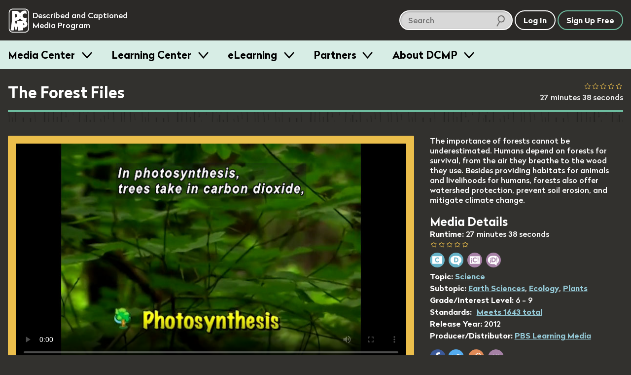

--- FILE ---
content_type: text/html; charset=utf-8
request_url: https://dcmp.org/media/11776-the-forest-files
body_size: 20251
content:
<!DOCTYPE html>
<html class="is-modern no-js" lang="en">
		<head>
		<meta charset="utf-8">
		<meta http-equiv="X-UA-Compatible" content="IE=edge,chrome=1">
		<title>The Forest Files</title>
		<meta name="keywords" content="">
		<meta name="description" content="The importance of forests cannot be underestimated. Humans depend on forests for survival, from the air they breathe to the wood they use. Besides providing habitats for animals and livelihoods for humans, forests also offer watershed protection, prevent soil erosion, and mitigate climate change.">

		<meta name="apple-itunes-app" content="app-id=925783199">

		<link rel="apple-touch-icon" sizes="180x180" href="/apple-touch-icon.png">
		<link rel="icon" type="image/png" sizes="32x32" href="/favicon-32x32.png">
		<link rel="icon" type="image/png" sizes="16x16" href="/favicon-16x16.png">
		<link rel="mask-icon" href="/safari-pinned-tab.svg" color="#5bbad5">
		<meta name="theme-color" content="#ffffff">
		<meta name="p:domain_verify" content="1a99d7fe43133da27aca1603f45abc82"/>

		<meta name="csrf-param" content="authenticity_token" />
<meta name="csrf-token" content="xVpV7BZP6c1NyNxDZB9IO+PhaXddtZB22CjWbVzlMbmQabqR5uuc3b3TqRDLcNSUz+Z9N3qnRLnufGnXJqPBIw==" />

		<meta property="og:image" content="https://org-dcmp-staticassets.s3.us-east-1.amazonaws.com/posterimages/11776_1.jpg" />
		<meta property="fb:app_id" content="605324842899433" />
		<meta property="og:type" content="website" />
		<meta property="og:image:width" content="800" />
		<meta property="og:image:height" content="450" />
		<meta property="og:url" content="https://dcmp.org/media/11776-the-forest-files" />
		<meta property="og:title" content="The Forest Files" />
		<meta property="og:description" content="The importance of forests cannot be underestimated. Humans depend on forests for survival, from the air they breathe to the wood they use. Besides providing habitats for animals and livelihoods for humans, forests also offer watershed protection, prevent soil erosion, and mitigate climate change." />
		<meta property="twitter:card" content="summary_large_image" />
		<meta property="twitter:title" content="The Forest Files" />
		<meta property="twitter:description" content="The importance of forests cannot be underestimated. Humans depend on forests for survival, from the air they breathe to the wood they use. Besides providing habitats for animals and livelihoods for humans, forests also offer watershed protection, prevent soil erosion, and mitigate climate change." />
		<meta property="twitter:image" content="https://org-dcmp-staticassets.s3.us-east-1.amazonaws.com/posterimages/11776_1.jpg" />

		<meta name="viewport" content="width=device-width, initial-scale=1">

		<!-- Google tag (gtag.js) -->
<script async src="https://www.googletagmanager.com/gtag/js?id=G-JCB5QXNS3P"></script>
<script>
  window.dataLayer = window.dataLayer || [];
  function gtag(){dataLayer.push(arguments);}
  gtag('js', new Date());
  gtag('config', 'G-JCB5QXNS3P');
</script>

		<script src="https://ajax.googleapis.com/ajax/libs/jquery/2.2.4/jquery.min.js"></script>

		<script type="application/ld+json">
			{
			  "@context": "http://schema.org",
			  "@type": "Organization",
			  "url": "https://dcmp.org",
			  "logo": "https://dcmp.org/company_logo.png",
			  "sameAs": [
				"https://www.instagram.com/thedcmp",
				"https://www.facebook.com/the.dcmp",
				"https://twitter.com/dcmp_tweets"
			  ]
			}
		</script>

		<link rel="stylesheet" media="all" href="https://dcmp.org/assets/application-8b16979492151717e92c539c7115ab5594a330a1cf3910b5cd5088dd94c9c39f.css" />
		<script src="https://dcmp.org/assets/application-80fc1f0420e528c842b783d9e3146a8ab496171922e7f24c51b7c44ea6579df6.js"></script>


		<script src="https://dcmp.org/packs/media-player-50959f8ecc2948bf2fe1.js"></script><script src="https://dcmp.org/packs/ai-description-a58c7def99bdbfbeb923.js"></script>

		    <script>
        window.bmAnalyticsConfig = {
            key: "9da8e8bc-ec49-4935-9cf3-3d36bfa24e25",
            videoId: "11776",
            title: "The Forest Files",
            userId: 91386
        }


        window.transcriptStartsOpened = false

        window.dcmpAnalyticsConfig = {
            mediaId: "11776",
            title: "The Forest Files",
            userId: 91386
        }
    </script>

<script>
  function toggleTranscriptBlocks(blockType) {
    $blocks = $(`.caption-block[data-block-type="${blockType}"]`)
    $blocks.toggle()
  }

  function prepare_url(obj) {
    url = $(obj).attr('href') + '?'

    if ($("[data-block-type=C]:visible").length == 0) {
      url += '&C=no'
    }

    if ($("[data-block-type=D]:visible").length == 0) {
      url += '&D=no'
    }

    return url
  }

  function setupTranscriptButtons() {
    $("input[name=toggle-captions]").on('change', (e) => {
      e.preventDefault()

      toggleTranscriptBlocks("C")
    })

    $(`input[name="toggle-description"]`).on('change', (e) => {
      e.preventDefault()

      console.log("aaa")

      toggleTranscriptBlocks("D")
    })

    $("a[data-print-transcript=true]").on('click', (e) => {
      e.preventDefault()

      document.getElementById('transcript_print_region').src = prepare_url(e.target)
    })

    $("a[data-download-transcript=true]").on('click', (e) => {
      e.preventDefault()

      document.getElementById('transcript_print_region').src = prepare_url(e.target)
    })

    // FIXME: This is gross, the plumbing for all the transcript and player interactions
    //        needs to be rewritten / modularized
    window.init_interactive_transcript_listeners()
  }
</script>

		

		<script>
			/*! grunt-grunticon Stylesheet Loader - v2.1.6 | https://github.com/filamentgroup/grunticon | (c) 2015 Scott Jehl, Filament Group, Inc. | MIT license. */
			!function(){function e(e,t){function n(){!o&&t&&(o=!0,t.call(e))}var o;e.addEventListener&&e.addEventListener("load",n),e.attachEvent&&e.attachEvent("onload",n),"isApplicationInstalled"in navigator&&"onloadcssdefined"in e&&e.onloadcssdefined(n)}!function(e){"use strict";var t=function(t,n,o){function r(e){if(c.body)return e();setTimeout(function(){r(e)})}function a(){d.addEventListener&&d.removeEventListener("load",a),d.media=o||"all"}var i,c=e.document,d=c.createElement("link");if(n)i=n;else{var l=(c.body||c.getElementsByTagName("head")[0]).childNodes;i=l[l.length-1]}var s=c.styleSheets;d.rel="stylesheet",d.href=t,d.media="only x",r(function(){i.parentNode.insertBefore(d,n?i:i.nextSibling)});var u=function(e){for(var t=d.href,n=s.length;n--;)if(s[n].href===t)return e();setTimeout(function(){u(e)})};return d.addEventListener&&d.addEventListener("load",a),d.onloadcssdefined=u,u(a),d};"undefined"!=typeof exports?exports.loadCSS=t:e.loadCSS=t}("undefined"!=typeof global?global:this),function(t){var n=function(o,r){"use strict";if(o&&3===o.length){var a=t.navigator,i=t.document,c=t.Image,d=!(!i.createElementNS||!i.createElementNS("http://www.w3.org/2000/svg","svg").createSVGRect||!i.implementation.hasFeature("http://www.w3.org/TR/SVG11/feature#Image","1.1")||t.opera&&-1===a.userAgent.indexOf("Chrome")||-1!==a.userAgent.indexOf("Series40")),l=new c;l.onerror=function(){n.method="png",n.href=o[2],loadCSS(o[2])},l.onload=function(){var t=1===l.width&&1===l.height,a=o[t&&d?0:t?1:2];n.method=t&&d?"svg":t?"datapng":"png",n.href=a,e(loadCSS(a),r)},l.src="[data-uri]",i.documentElement.className+=" grunticon"}};n.loadCSS=loadCSS,n.onloadCSS=e,t.grunticon=n}(this),function(e,t){"use strict";var n,o=t.document,r=function(e){if(o.attachEvent?"complete"===o.readyState:"loading"!==o.readyState)e();else{var t=!1;o.addEventListener("readystatechange",function(){t||(t=!0,e())},!1)}},a=function(e){return t.document.querySelector('link[href$="'+e+'"]')},i=function(e,t){if(n&&!t)return n;n={};var o,r,a,i,c,d;if(!(o=e.sheet))return n;r=o.cssRules?o.cssRules:o.rules;for(var l=0;l<r.length;l++)a=r[l].cssText,i="grunticon:"+r[l].selectorText,(c=a.split(");")[0].match(/US\-ASCII\,([^"']+)/))&&c[1]&&(d=decodeURIComponent(c[1]),n[i]=d);return n},c=function(e,t){var n,r,a,i,c;t?n=e:(t=e,n=o),i="data-grunticon-embed";for(var d in t){c=d.slice("grunticon:".length);try{r=n.querySelectorAll(c)}catch(e){continue}a=[];for(var l=0;l<r.length;l++)null!==r[l].getAttribute(i)&&a.push(r[l]);if(a.length)for(l=0;l<a.length;l++)a[l].innerHTML=t[d],a[l].style.backgroundImage="none",a[l].removeAttribute(i)}return a},d=function(t,n){"svg"===e.method&&r(function(){var o=i(a(e.href));"function"==typeof n?(c(t,o),n()):c(o),"function"==typeof t&&t()})};e.embedIcons=c,e.getCSS=a,e.getIcons=i,e.ready=r,e.svgLoadedCallback=d,e.embedSVG=d}(grunticon,this)}();

			let icon_files = [
				"/images/grunticon/icons.data.svg.css?d=1666195113",
				"/images/grunticon/icons.data.png.css?d=1666195113",
				"/images/grunticon/icons.fallback.css?d=1666195113"
			]

			grunticon(icon_files, grunticon.svgLoadedCallback);
		</script>

		<noscript><link href="/images/grunticon/icons.fallback.css" rel="stylesheet"></noscript>
	</head>


	<body class="bg-band--media takeover-helper takeover-helper--body" data-theme="dark">
		<a href="#main-content" class="screen-reader">skip to main content</a>
		<div id="accessible_alert_region" aria-live="rude" aria-atomic="true" class="screen-reader" role="alert"></div>

		<!-- standard overlay -->
		<div class="overlay" role="dialog" aria-labeledby="dialog-title">
			
		</div>

		<div class="targeted-overlay" role="dialog" id="ai-scene-feedback-overlay">
<style>
#ai-scene-feedback-overlay label {
  font-size: 1em;
}

#ai-scene-feedback-overlay .radio label {
  margin: 0;
}

.radiogroup-label {
  margin-bottom: 10px;
}

#ai-scene-feedback-overlay [role="radiogroup"] label {
  display: inline-block;
  margin-right: 20px;
}

</style>
  <h1 class='overlay--title'>
    <span class="t-beige dialog-title">AI Scene Description Feedback</span>
  </h1>

  <form method="post" action="/foo" class="form">
    <input type="hidden" name="ai_scene_survey_feedback[media_id]" value="11776" />
    <div class="overlay--wrapper row--930 margin-b2">
      <div class="margin-r1">
        <div class="row">
        </div>

        <ol class="styled-list col" style="gap: 20px;">
          <li class="col" style="gap: 10px;">
            <div role="radiogroup" aria-labeledby="description_usefulness-label">
              <div class="radiogroup-label" id="description_usefulness-label">Overall how would you rate the usefulness of the description provided by this feature?</div>

              <label>
                <input type="radio" name="ai_scene_survey_feedback[description_usefulness]" value="5">
                Very High
              </label>

              <label>
                <input type="radio" name="ai_scene_survey_feedback[description_usefulness]" value="4">
                High
              </label>

              <label>
                <input type="radio" name="ai_scene_survey_feedback[description_usefulness]" value="3">
                Moderate
              </label>

              <label>
                <input type="radio" name="ai_scene_survey_feedback[description_usefulness]" value="2">
                Low
              </label>

              <label>
                <input type="radio" name="ai_scene_survey_feedback[description_usefulness]" value="1">
                Very Low
              </label>
            </div>
          </li>

          <li class="col" style="gap: 10px;">
            <div role="radiogroup" aria-labeledby="feature_usefulness-label">
              <div class="radiogroup-label" id="feature_usefulness-label">
                Overall how would you rate the usefulness of the ability to describe any frame within our collection?
              </div>

              <label>
                <input type="radio" name="ai_scene_survey_feedback[feature_usefulness]" value="5">
                Very High
              </label>

              <label>
                <input type="radio" name="ai_scene_survey_feedback[feature_usefulness]" value="4">
                High
              </label>

              <label>
                <input type="radio" name="ai_scene_survey_feedback[feature_usefulness]" value="3">
                Moderate
              </label>

              <label>
                <input type="radio" name="ai_scene_survey_feedback[feature_usefulness]" value="2">
                Low
              </label>

              <label>
                <input type="radio" name="ai_scene_survey_feedback[feature_usefulness]" value="1">
                Very Low
              </label>
            </div>
          </li>

          <li class="col" style="gap: 10px;">
            <label for="ai_scene_survey_feedback_anticipated_outcome">
              How do you anticipate this feature will improve student outcomes?
            </label>

            <textarea id="ai_scene_survey_feedback_anticipated_outcome" name="ai_scene_survey_feedback[anticipated_student_outcome]"></textarea>
          </li>

          <li class="col" style="gap: 10px;">
            <label for="ai_scene_survey_feedback_additional_comments">
              Please share any additional input you might have about this feature or future improvements
            </label>

            <textarea id="ai_scene_survey_feedback_additional_comments" name="ai_scene_survey_feedback[additional_comments]"></textarea>
          </li>
        </ol>
      </div>
    </div>
  </form>


  <div class="row--center row">
    <button id="ai_scene_description_feedback_cancel" type="button" class="c-white btn btn--white-border t-white margin-r1">Cancel</button>
    <button id="ai_scene_description_feedback_submit" type="button" class="btn c-green btn--green-border t-green">Send Feedback</button>
  </div>
</div>

<script>
  document.addEventListener('DOMContentLoaded', () => {
    const cancel = document.querySelector('#ai_scene_description_feedback_cancel')
    cancel.addEventListener('click', () => {
      window["TargetedOverlay"].closeTargetedOverlay("ai-scene-feedback-overlay")
    })

    const button = document.querySelector('#ai_scene_description_feedback_submit')
    button.addEventListener('click', async () => {
      button.innerHTML = 'Sending...'
      button.setAttribute('disabled', 'disabled')

      const url = `/feedback`
      const dialog = document.querySelector('#ai-scene-feedback-overlay')
      const form = dialog.querySelector('form')
      const data = new FormData(form)
      const crsf = Rails.csrfToken()
      data.append('feedback_type', 'ai_scene_description')

      const response = await fetch(url, {
        method: 'POST',
        body: data,
        headers: {
          'X-CSRF-Token': crsf
        }
      })

      button.innerHTML = 'Send Feedback'
      button.removeAttribute('disabled')

      window["TargetedOverlay"].closeTargetedOverlay("ai-scene-feedback-overlay")
    })
  })
</script>



        <div class="targeted-overlay" role="dialog" id="player-options-overlay">
    <form id="player-options-form">
        <input type="hidden" name="prefs-return-url" value="https://dcmp.org/media/11776-the-forest-files" />

        <h1 class='overlay--title'>
            <div class="icon-prefs"></div>
            <span class="t-beige dialog-title">Language / Accessibility Settings</span>
        </h1>

        <div class="overlay--wrapper row--930 margin-b2">

            <div class="l-col margin-r1 overlay-col">
                <h3 class="overlay--cat-title">Accessibility Selection</h3>

                <input id="po-media-id" type="hidden" name="media_id" value="11776" />

                        <div class="row faux-input faux-input__check--light">
		<input type="radio" name="preferred_stream" id="pref-46325" value="1" data-digest-num="46325" data-pa="Described (English)" />

	<label for="pref-46325" class="label-text">

	<span class="label-text "></span>
		english (Described)
	</label>
</div>

                        <div class="row faux-input faux-input__check--light">
		<input type="radio" name="preferred_stream" id="pref-46326" value="1" data-digest-num="46326" data-pa="Captioned (English)" checked="checked" />

	<label for="pref-46326" class="label-text">

	<span class="label-text "></span>
		english (Captioned)
	</label>
</div>

                        <div class="row faux-input faux-input__check--light">
		<input type="radio" name="preferred_stream" id="pref-46327" value="1" data-digest-num="46327" data-pa="Described (Spanish)" />

	<label for="pref-46327" class="label-text">

	<span class="label-text "></span>
		spanish (Described)
	</label>
</div>

                        <div class="row faux-input faux-input__check--light">
		<input type="radio" name="preferred_stream" id="pref-46328" value="1" data-digest-num="46328" data-pa="Captioned (Spanish)" />

	<label for="pref-46328" class="label-text">

	<span class="label-text "></span>
		spanish (Captioned)
	</label>
</div>

            </div>
        </div>

        <div class="row--center row">
            <button id="player_options_cancel" type="button" class="targeted-cancel c-white btn btn--white-border t-white margin-r1">cancel</button>
            <button id="player_options_update" type="button" class="btn c-green btn--green-border t-green">Update Options</button>
        </div>
    </form>
</div>



		

		<header id="site-header" class="site-header site-header--dark site-header--sticky js-smooth-scroll-sticky-header js-header takeover-helper takeover-helper--nav">

	<div class="site-header__inner">
		<div class="site-header__logo">
			<a href="/" class="t-no-decoration t-regular">
					<span class="icon-dcmp-logo-white" aria-label="DCMP: Described and Captioned Media Program"></span>

				<div class="site-header__logo__text t-dark" aria-hidden="true">Described and Captioned Media Program</div>
			</a>
		</div>

		<div class="site-header__controls">
			<div class="site-header__large-search-wrapper">
				<div class="search__lg">
    <form class="search-form" action="/search" accept-charset="UTF-8" method="get">
        <span class="search-container" role="search">            
            <input type="text" name="q" id="q" aria-label="search DCMP" placeholder="Search" class="text-input--light pad-r2 margin-r025" />

            <input type="hidden" name="t" id="t" value="m" />

            <span class="icon-search-icon" aria-hidden="true"></span>
        </span>
</form></div>

			</div>

			<div class="site-header__search-toggle-wrapper">
					<button aria-expanded="false" class="c-white t-white btn btn--search-icon icon-search-icon-white site-header__control js-search-toggle">
						<span class="screen-reader-text">Search</span>
						<span class="btn--search-icon__state" aria-hidden="true">Hide</span>
					</button>
			</div>

			<div class="site-header__small-search-wrapper js-search-wrapper" aria-hidden="true">
				<div class="search__sm">
    <form class="search-form" action="/search" accept-charset="UTF-8" method="get">
        <span class="search-container" role="search">            
            <input type="text" name="q" id="q" aria-label="search DCMP" placeholder="Search" class="text-input--dark pad-r2 w-100" />

            <input type="hidden" name="t" id="t" value="m" />

            <span class="icon-search-icon" aria-hidden="true"></span>
        </span>
</form></div>

			</div>

			<nav class="site-header__nav-buttons-container">
						<a class="btn c-white t-white" href="/login" role="button">Log In</a>
						<a href="/signup" class="btn c-green t-white">Sign Up Free</a>
					<button class="btn  btn-menu icon-menu-bars js-menu-trigger" aria-expanded="false">Menu</button>
			</nav>
		</div>
	</div>

		<nav class="menu js-menu-container" aria-hidden="true">
  <div class="contained">
    <ul class="menu__list contained">
       <li class="menu__item">
   <h3 class="menu__label">
     <button class="menu__trigger js-menu-item" data-trigger-id="media_centers"> Media Center </button>
   </h3>

   <div class="menu__content js-menu-content" data-content-id="media_centers">

      <div class="obj-grid obj-grid--gap-sm obj-grid--stack-mobile">

        <div class="obj-grid__6-16@md obj-grid__full obj-grid__6-16@lg">
          <div class="menu__media-section">
            <div class="menu__media-image-container">
              <video-preview>
                <video muted class="menu__media-image" width="100%" aria-description="Clouds above a rippling body of water. The clouds reflect in the water.  Title: Galapagos">
                  <source src="https://cdn2.dcmp.org/previews/galapagos-preview.mp4"></source>
                </video>
              </video-preview>
            </div>
          </div>

          <div class="row row--between">
            <a href="/topics" class="btn c-green">Browse Media</a>
            <a class="btn c-green" href="/mediacenter">Learn More</a>
          </div>

        </div> <!-- /c3 -->


        <div class="obj-grid__full obj-grid__10-16@lg obj-grid__10-16@md">

          <h2 class="t-bold margin-t0">Free Membership - Access to more than just media</h2>
          <p>Families and school personnel (including those in training) who have at least one student with a disability can sign up for free membership. </p>

          <div class="obj-grid obj-grid--gap-sm obj-grid--stack-mobile">

            <div class="obj-grid__third obj-grid__5-16@md">
              <img class="submenu-header-image" src="/images/menu/center-image-accessible-media.jpg" alt="A video screenshot of men in midevil costumes featuring our containing closed captioning"/>
              <h3 class="margin-b0 t-bold">Accessible Media</h3>
              <p>Standards-aligned videos with high-quality captions and audio description.</p>
            </div>

            <div class="obj-grid__third obj-grid__6-16@md">
              <img class="submenu-header-image" src="/images/menu/center-image-teaching-tools.jpg" alt="A screenshot of a video in our Learning Center with an arrow pointing to the Create Clip button"/>
              <h3 class="margin-b0 t-bold">Teaching Tools</h3>
              <p>Create lessons and assign videos to managed Student Accounts.</p>
            </div>

            <div class="obj-grid__third obj-grid__5-16@md">
              <img class="submenu-header-image" src="/images/menu/center-image-training-videos.jpg" alt="A video still of someone doing Sign Language with the closed caption reading 'You can practice reading my signs.'"/>
              <h3 class="margin-b0 t-bold">Training Videos</h3>
              <p>Educator and sign language training videos for school personnel and families.</p>
            </div>

          </div> <!-- / end inner for 2nd col -->

        </div> <!-- /c2 -->

      </div> <!-- /grid -->

   </div>
 </li>
       <li class="menu__item">
   <h3 class="menu__label">
     <button class="menu__trigger js-menu-item" data-trigger-id="training"> Learning Center </button>
   </h3>

   <div class="menu__content js-menu-content" data-content-id="training">

      <div class="obj-grid">
          <div class="obj-grid__full obj-grid__6-16@lg obj-grid__6-16@md">
            <h2 class="t-bold margin-t0">Learning Center</h2>
            <p class="pad-r2">Find resources for providing equal access in the classroom, making
            media accessible, and maximizing your use of DCMP's free services.</p>

            <a href="/learn" class="btn c-green margin-a1">Visit Learning Center</a>
          </div> <!-- /c1 -->

          <div class="obj-grid obj-grid--gap-sm obj-grid__10-16@md obj-grid__10-16@lg">

            <div class="obj-grid__full obj-grid__third@lg">
              <img class="submenu-header-image" src="/images/menu/learning-center/learning-center-accessibility-info.jpg" alt="A young girl sitting at a laptop computer, title: Remote Learning A Parent's Guide"/>
              <h3 class="margin-b0 t-bold">Accessibility Information</h3>
              <p>DCMP's Learning Center provides hundreds of articles on topics such as remote learning, transition, blindness, ASL, topic playlists, and topics for parents.</p>
              <p><a class="submenu-link submenu-link-arrow m0" href="/learn">See All</a></p>
            </div>

            <div class="obj-grid__full obj-grid__third@lg">
              <img class="submenu-header-image" src="/images/menu/learning-center/learning-center-guidelines.jpg" alt="A person in headphones sits in front of a microphone tweaks a knob on a control board beneath the microphone."/>
              <h3 class="margin-b0 t-bold">Accessibility Guidelines</h3>
              <p>DCMP offers the only guidelines developed for captioning and describing educational media, used worldwide.</p>

              <a class="submenu-link submenu-link-arrow m0" href="/learn/captioningkey"><i>Captioning Key</i></a>
              <br />
              <a class="submenu-link submenu-link-arrow m0" href="/learn/descriptionkey"><i>Description Key</i></a>
            </div>

            <div class="obj-grid__full obj-grid__third@lg">
              <img class="submenu-header-image" src="/images/menu/learning-center/learning-center-help.jpg" alt="A screenshot of a title card, title:  DCMP How to: Students Accounts & Classes" />
              <h3 class="margin-b0 t-bold">Help Center</h3>
              <p>Learn how to apply for membership, find and view accessible media, and use DCMP’s teaching tools.</p>

              <a class="submenu-link submenu-link-arrow m0" href="/help">Help Center</a>
            </div>

          </div> <!-- / end inner for 2nd col -->

        </div> <!-- /c2 -->
   </div>
 </li>
       <li class="menu__item">
   <h3 class="menu__label">
     <button class="menu__trigger js-menu-item" data-trigger-id="eLearning"> eLearning </button>
   </h3>

   <div class="menu__content js-menu-content" data-content-id="eLearning">

      <div class="obj-grid obj-grid--gap-sm">
        <div class="obj-grid__full obj-grid__6-16@md">
          <h2 class="t-bold margin-t0">Continuing Education and Professional Development</h2>
          <p>DCMP offers several online courses, including many that offer RID and ACVREP credit.  Courses for students are also available.</p>

          <a href="/elearning" class="btn c-green button-jumbo">See All eLearning Resources</a>
        </div> <!-- /c1 -->

        <div class="obj-grid__full obj-grid__10-16@md">

          <div class="obj-grid obj-grid--gap-sm">

            <div class="obj-grid__full obj-grid__4-16@lg obj-grid__8-16@md ">
              <img class="submenu-header-image" src="/images/menu/elearning/elearing-quickclasses.jpg" alt="A student's hands on a laptop keyboard, title: Quick Classes"/>
              <h3 class="margin-b0 t-bold">QuickClasses</h3>
              <p>Asynchronous, online classes for professionals working with students who are deaf, hard of hearing, blind, low vision, or deaf-blind.</p>
              <p><a class="submenu-link submenu-link-arrow m0" href="/learn/676-quickclasses">See QuickClasses</a></p>
            </div>


            <div class="obj-grid__full obj-grid__4-16@lg obj-grid__8-16@md">
              <img class="submenu-header-image" src="/images/menu/elearning/elearning-workshops.jpg" alt="A young woman smiles towards the camera while sitting in front of an open laptop"/>
              <h3 class="margin-b0 t-bold">Workshops</h3>
              <p>For interpreters, audio describers, parents, and educators working with students who are hard of hearing, low vision, and deaf-blind.</p>
              <a class="submenu-link submenu-link-arrow m0" href="/learn/589-online-workshops">See Workshops</a>
            </div>

            <div class="obj-grid__full obj-grid__4-16@lg obj-grid__8-16@md">
              <img class="submenu-header-image" src="/images/menu/elearning/elearning-modules.jpg" alt="A person looking into a computer display which shows our Learning Modules on screen" />
              <h3 class="margin-b0 t-bold">Modules</h3>
              <p>Modules are self-paced, online trainings designed for professionals, open to eLearners and full members.</p>
              <a class="submenu-link submenu-link-arrow m0" href="/elearning">See Modules</a>
            </div>

            <div class="obj-grid__full obj-grid__4-16@lg obj-grid__8-16@md">
              <img class="submenu-header-image" src="/images/menu/elearning/elearning-students.jpg" alt="A young girl with her hands on a computer keyboard watches a fullscreen video of a lizard with closed captioning"/>
              <h3 class="margin-b0 t-bold">Students</h3>
              <p>These self-paced, online learning modules cover the topics of transition, note-taking, and learning about audio description.</p>

              <div class="col">
                <a class="submenu-link submenu-link-arrow m0" href="/learn/706-elearning-modules-for-students">See Student Courses</a>

              </div>
            </div>

          </div> <!-- / end inner for 2nd col -->

        </div> <!-- /c2 -->

      </div> <!-- /grid -->

   </div>
 </li>
       <li class="menu__item">
   <h3 class="menu__label">
     <button class="menu__trigger js-menu-item" data-trigger-id="partners"> Partners </button>
   </h3>

   <div class="menu__content js-menu-content" data-content-id="partners">
      <div class="obj-grid obj-grid--gap-sm@md">
        <div class="obj-grid__4-16@md obj-grid__full@xs">
          <h2 class="t-bold margin-t0">Make your educational content accessible and broadly available.</h2>
          <p>DCMP can add captions, audio description, and sign language interpretation to your educational videos and E/I programming.</p>

          <a href="/partners" class="btn c-green button-jumbo">Learn More</a>
        </div>

        <div class="obj-grid__6-16@md obj-grid__full@xs">
          <div class="obj-grid obj-grid--gap-sm@lg">
            <div class="obj-grid__8-16@lg obj-grid__full@md obj-grid__full@xs">
              <img class="submenu-header-image" src="/images/menu/partners-accessibility.jpg" alt="A television displaying a captioned image of an eagle with a speach bubble displaying the video's audio description that says The eagle extends its wings and glides downwards"/>
              <h3 class="margin-b0 t-bold">Accessibility</h3>
              <p>Captions are essential for viewers who are deaf and hard of hearing, and audio description makes visual content accessible for the blind and visually impaired.</p>
            </div>

            <div class="obj-grid__8-16@lg obj-grid__full@xs">
              <img class="submenu-header-image" src="/images/menu/partners-distribution.jpg" alt="A young girl sits on a cushion in front of a television."/>
              <h3 class="margin-b0 t-bold">Distribution</h3>
              <p>DCMP can ensure that your content is always accessible and always available to children
              with disabilities through our secure streaming platforms.</p>
            </div>
          </div> <!-- / end inner grid -->
        </div>


        <div class="obj-grid__6-16@md obj-grid__full@xs">
          <img src="/images/menu/partners_rotator/films-media-group.jpg" alt="Title Image: Unpacking Fractions by Films Media Group" />

          <h4 class="t-bold">Meet our partners</h4>
          <p>DCMP partners with top creators and distributors of educational content. <a class="submenu-link submenu-link-arrow m0" href="/learn/700-dcmp-partners">Take a look</a></p>
        </div>
      </div>
   </div>

 </li>
      <li class="menu__item">
  <h3 class="menu__label">
    <button class="menu__trigger js-menu-item" data-trigger-id="about_dcmp"> About DCMP </button>
  </h3>

  <div class="menu__content js-menu-content" data-content-id="about_dcmp">
    <div class="obj-grid obj-grid--gap-sm">

      <div class="obj-grid__full obj-grid__6-16@md">
        <h2 class="t-bold margin-t0">About the Described and Captioned Media Program</h2>
        <p>The DCMP provides services designed to support and improve the academic
        achievement of students with disabilities.  We partner with top educational
        and television content creators and distributors to make media accessible and available
        to these students.</p>

        <a href="/contact-us" class="btn c-green">Contact Us</a>
      </div>

      <div class="obj-grid__full obj-grid__10-16@md">

        <div class="obj-grid obj-grid--gap-sm">

          <div class="obj-grid__5-16@md">
            <h3 class="margin-b0 t-bold pad-b1">Services</h3>
            <ul class="submenu-list">
              <li><a href="/learn/701">Captioning, audio description, and ASL services</a></li>
              <li><a href="/elearning">Professional training for school personnel</a></li>
              <li><a href="/learn/703">Distribution of fully accessible streaming media</a></li>
            </ul>
          </div>

          <div class="obj-grid__5-16@md">
            <h3 class="margin-b0 t-bold pad-b1">Projects</h3>
            <ul class="submenu-list">
              <li><a href="/mediacenter">Media Center</a></li>
              <li><a href="/learn/380">Television Access</a></li>
              <li><a href="/learn/702">We Describe the World</a></li>
              <li><a href="/learn/684">YouTube Audio Description</a></li>
            </ul>
          </div>

          <div class="obj-grid__5-16@md">
            <h3 class="margin-b0 t-bold pad-b1">Privacy and TOS</h3>
            <ul class="submenu-list">
              <li><a href="/privacy_policy">Privacy Statement</a></li>
              <li><a href="/privacy_policy">Terms of Service</a></li>
              <li><a href="/accessibility-policy">Accessibility Policy</a></li>
            </ul>
            <h3 class="margin-b0 t-bold pad-b1 margin-t2">Mission and Funding</h3>
            <ul class="submenu-list">
              <li><a href="/about-dcmp">Read More</a></li>
            </ul>
          </div>
        </div>

      </div>
    </div>
  </div>
</li>
    </ul>
  </div>
</nav>
</header>

	<div aria-hidden="true" class="site-header-flow-placeholder"></div>

<div id="mega-menu-overlay"></div>


		

		<div class="takeover-dialog" aria-hidden="true" role="dialog" id="browse-takeover-dialog">

	<div class="takeover-dialog__header">
		<button class="takeover-dialog__close-button js-takeover-close-button">
			<span class="takeover-dialog__close-button__icon" aria-hidden="true"><!-- css icon--></span>
			<span class="screen-reader-text">Close Browse Dialog</span>
		</button>

		<h2 class="takeover-dialog__header__text" class="t-white">Browse Topics</h2>
	</div>

	<div class="takeover-dialog__content">
		<div class="takeover-dialog__link">
    <span class="margin-r1">Switch to:</span>

            <a href="/standards" class="margin-r050">Browse by Standard</a>


    <a href="/series">Browse by Series</a>
</div>


<div class="topics">
        <button class="flyout-button js-flyout-button-trigger js-topic-flyout-dispatcher" aria-expanded="false" data-topic-id="23">
        <span class="flyout-button__icon icon-accessibility-beige"></span>
        <span class="flyout-button__title">
            Accessibility

            <span class="flyout-button__x" aria-hidden="true">&#10005;</span>
        </span>
    </button>

    <div class="flyout" aria-label="Content related to Accessibility button." aria-hidden="true" data-topic-id="23">
        <ul class="flyout__list">
            Loading...
        </ul>
    </div>
        <button class="flyout-button js-flyout-button-trigger js-topic-flyout-dispatcher" aria-expanded="false" data-topic-id="1">
        <span class="flyout-button__icon icon-arts-beige"></span>
        <span class="flyout-button__title">
            Arts

            <span class="flyout-button__x" aria-hidden="true">&#10005;</span>
        </span>
    </button>

    <div class="flyout" aria-label="Content related to Arts button." aria-hidden="true" data-topic-id="1">
        <ul class="flyout__list">
            Loading...
        </ul>
    </div>
        <button class="flyout-button js-flyout-button-trigger js-topic-flyout-dispatcher" aria-expanded="false" data-topic-id="2">
        <span class="flyout-button__icon icon-biographies-beige"></span>
        <span class="flyout-button__title">
            Biographies

            <span class="flyout-button__x" aria-hidden="true">&#10005;</span>
        </span>
    </button>

    <div class="flyout" aria-label="Content related to Biographies button." aria-hidden="true" data-topic-id="2">
        <ul class="flyout__list">
            Loading...
        </ul>
    </div>
        <button class="flyout-button js-flyout-button-trigger js-topic-flyout-dispatcher" aria-expanded="false" data-topic-id="21">
        <span class="flyout-button__icon icon-blind-life-beige"></span>
        <span class="flyout-button__title">
            Blind Life

            <span class="flyout-button__x" aria-hidden="true">&#10005;</span>
        </span>
    </button>

    <div class="flyout" aria-label="Content related to Blind Life button." aria-hidden="true" data-topic-id="21">
        <ul class="flyout__list">
            Loading...
        </ul>
    </div>
        <button class="flyout-button js-flyout-button-trigger js-topic-flyout-dispatcher" aria-expanded="false" data-topic-id="3">
        <span class="flyout-button__icon icon-business-beige"></span>
        <span class="flyout-button__title">
            Business

            <span class="flyout-button__x" aria-hidden="true">&#10005;</span>
        </span>
    </button>

    <div class="flyout" aria-label="Content related to Business button." aria-hidden="true" data-topic-id="3">
        <ul class="flyout__list">
            Loading...
        </ul>
    </div>
        <button class="flyout-button js-flyout-button-trigger js-topic-flyout-dispatcher" aria-expanded="false" data-topic-id="4">
        <span class="flyout-button__icon icon-careers-beige"></span>
        <span class="flyout-button__title">
            Careers

            <span class="flyout-button__x" aria-hidden="true">&#10005;</span>
        </span>
    </button>

    <div class="flyout" aria-label="Content related to Careers button." aria-hidden="true" data-topic-id="4">
        <ul class="flyout__list">
            Loading...
        </ul>
    </div>
        <button class="flyout-button js-flyout-button-trigger js-topic-flyout-dispatcher" aria-expanded="false" data-topic-id="6">
        <span class="flyout-button__icon icon-counseling-and-self-help-beige"></span>
        <span class="flyout-button__title">
            Counseling and Self-Help

            <span class="flyout-button__x" aria-hidden="true">&#10005;</span>
        </span>
    </button>

    <div class="flyout" aria-label="Content related to Counseling and Self-Help button." aria-hidden="true" data-topic-id="6">
        <ul class="flyout__list">
            Loading...
        </ul>
    </div>
        <button class="flyout-button js-flyout-button-trigger js-topic-flyout-dispatcher" aria-expanded="false" data-topic-id="7">
        <span class="flyout-button__icon icon-deaf-life-beige"></span>
        <span class="flyout-button__title">
            Deaf Life

            <span class="flyout-button__x" aria-hidden="true">&#10005;</span>
        </span>
    </button>

    <div class="flyout" aria-label="Content related to Deaf Life button." aria-hidden="true" data-topic-id="7">
        <ul class="flyout__list">
            Loading...
        </ul>
    </div>
        <button class="flyout-button js-flyout-button-trigger js-topic-flyout-dispatcher" aria-expanded="false" data-topic-id="22">
        <span class="flyout-button__icon icon-deafblind-life-beige"></span>
        <span class="flyout-button__title">
            DeafBlind Life

            <span class="flyout-button__x" aria-hidden="true">&#10005;</span>
        </span>
    </button>

    <div class="flyout" aria-label="Content related to DeafBlind Life button." aria-hidden="true" data-topic-id="22">
        <ul class="flyout__list">
            Loading...
        </ul>
    </div>
        <button class="flyout-button js-flyout-button-trigger js-topic-flyout-dispatcher" aria-expanded="false" data-topic-id="8">
        <span class="flyout-button__icon icon-education-beige"></span>
        <span class="flyout-button__title">
            Education

            <span class="flyout-button__x" aria-hidden="true">&#10005;</span>
        </span>
    </button>

    <div class="flyout" aria-label="Content related to Education button." aria-hidden="true" data-topic-id="8">
        <ul class="flyout__list">
            Loading...
        </ul>
    </div>
        <button class="flyout-button js-flyout-button-trigger js-topic-flyout-dispatcher" aria-expanded="false" data-topic-id="10">
        <span class="flyout-button__icon icon-geography-beige"></span>
        <span class="flyout-button__title">
            Geography

            <span class="flyout-button__x" aria-hidden="true">&#10005;</span>
        </span>
    </button>

    <div class="flyout" aria-label="Content related to Geography button." aria-hidden="true" data-topic-id="10">
        <ul class="flyout__list">
            Loading...
        </ul>
    </div>
        <button class="flyout-button js-flyout-button-trigger js-topic-flyout-dispatcher" aria-expanded="false" data-topic-id="11">
        <span class="flyout-button__icon icon-health-and-safety-beige"></span>
        <span class="flyout-button__title">
            Health and Safety

            <span class="flyout-button__x" aria-hidden="true">&#10005;</span>
        </span>
    </button>

    <div class="flyout" aria-label="Content related to Health and Safety button." aria-hidden="true" data-topic-id="11">
        <ul class="flyout__list">
            Loading...
        </ul>
    </div>
        <button class="flyout-button js-flyout-button-trigger js-topic-flyout-dispatcher" aria-expanded="false" data-topic-id="12">
        <span class="flyout-button__icon icon-history-beige"></span>
        <span class="flyout-button__title">
            History

            <span class="flyout-button__x" aria-hidden="true">&#10005;</span>
        </span>
    </button>

    <div class="flyout" aria-label="Content related to History button." aria-hidden="true" data-topic-id="12">
        <ul class="flyout__list">
            Loading...
        </ul>
    </div>
        <button class="flyout-button js-flyout-button-trigger js-topic-flyout-dispatcher" aria-expanded="false" data-topic-id="13">
        <span class="flyout-button__icon icon-home-and-family-beige"></span>
        <span class="flyout-button__title">
            Home and Family

            <span class="flyout-button__x" aria-hidden="true">&#10005;</span>
        </span>
    </button>

    <div class="flyout" aria-label="Content related to Home and Family button." aria-hidden="true" data-topic-id="13">
        <ul class="flyout__list">
            Loading...
        </ul>
    </div>
        <button class="flyout-button js-flyout-button-trigger js-topic-flyout-dispatcher" aria-expanded="false" data-topic-id="14">
        <span class="flyout-button__icon icon-language-arts-beige"></span>
        <span class="flyout-button__title">
            Language Arts

            <span class="flyout-button__x" aria-hidden="true">&#10005;</span>
        </span>
    </button>

    <div class="flyout" aria-label="Content related to Language Arts button." aria-hidden="true" data-topic-id="14">
        <ul class="flyout__list">
            Loading...
        </ul>
    </div>
        <button class="flyout-button js-flyout-button-trigger js-topic-flyout-dispatcher" aria-expanded="false" data-topic-id="15">
        <span class="flyout-button__icon icon-literature-beige"></span>
        <span class="flyout-button__title">
            Literature

            <span class="flyout-button__x" aria-hidden="true">&#10005;</span>
        </span>
    </button>

    <div class="flyout" aria-label="Content related to Literature button." aria-hidden="true" data-topic-id="15">
        <ul class="flyout__list">
            Loading...
        </ul>
    </div>
        <button class="flyout-button js-flyout-button-trigger js-topic-flyout-dispatcher" aria-expanded="false" data-topic-id="16">
        <span class="flyout-button__icon icon-mathematics-beige"></span>
        <span class="flyout-button__title">
            Mathematics

            <span class="flyout-button__x" aria-hidden="true">&#10005;</span>
        </span>
    </button>

    <div class="flyout" aria-label="Content related to Mathematics button." aria-hidden="true" data-topic-id="16">
        <ul class="flyout__list">
            Loading...
        </ul>
    </div>
        <button class="flyout-button js-flyout-button-trigger js-topic-flyout-dispatcher" aria-expanded="false" data-topic-id="17">
        <span class="flyout-button__icon icon-religion-philosophy-and-spirituality-beige"></span>
        <span class="flyout-button__title">
            Religion, Philosophy, and Spirituality

            <span class="flyout-button__x" aria-hidden="true">&#10005;</span>
        </span>
    </button>

    <div class="flyout" aria-label="Content related to Religion, Philosophy, and Spirituality button." aria-hidden="true" data-topic-id="17">
        <ul class="flyout__list">
            Loading...
        </ul>
    </div>
        <button class="flyout-button js-flyout-button-trigger js-topic-flyout-dispatcher" aria-expanded="false" data-topic-id="18">
        <span class="flyout-button__icon icon-science-beige"></span>
        <span class="flyout-button__title">
            Science

            <span class="flyout-button__x" aria-hidden="true">&#10005;</span>
        </span>
    </button>

    <div class="flyout" aria-label="Content related to Science button." aria-hidden="true" data-topic-id="18">
        <ul class="flyout__list">
            Loading...
        </ul>
    </div>
        <button class="flyout-button js-flyout-button-trigger js-topic-flyout-dispatcher" aria-expanded="false" data-topic-id="24">
        <span class="flyout-button__icon icon-sign-language-beige"></span>
        <span class="flyout-button__title">
            Sign Language

            <span class="flyout-button__x" aria-hidden="true">&#10005;</span>
        </span>
    </button>

    <div class="flyout" aria-label="Content related to Sign Language button." aria-hidden="true" data-topic-id="24">
        <ul class="flyout__list">
            Loading...
        </ul>
    </div>
        <button class="flyout-button js-flyout-button-trigger js-topic-flyout-dispatcher" aria-expanded="false" data-topic-id="19">
        <span class="flyout-button__icon icon-social-science-beige"></span>
        <span class="flyout-button__title">
            Social Science

            <span class="flyout-button__x" aria-hidden="true">&#10005;</span>
        </span>
    </button>

    <div class="flyout" aria-label="Content related to Social Science button." aria-hidden="true" data-topic-id="19">
        <ul class="flyout__list">
            Loading...
        </ul>
    </div>
        <button class="flyout-button js-flyout-button-trigger js-topic-flyout-dispatcher" aria-expanded="false" data-topic-id="20">
        <span class="flyout-button__icon icon-sports-and-recreation-beige"></span>
        <span class="flyout-button__title">
            Sports and Recreation

            <span class="flyout-button__x" aria-hidden="true">&#10005;</span>
        </span>
    </button>

    <div class="flyout" aria-label="Content related to Sports and Recreation button." aria-hidden="true" data-topic-id="20">
        <ul class="flyout__list">
            Loading...
        </ul>
    </div>
        <button class="flyout-button js-flyout-button-trigger js-topic-flyout-dispatcher" aria-expanded="false" data-topic-id="5">
        <span class="flyout-button__icon icon-technology-beige"></span>
        <span class="flyout-button__title">
            Technology

            <span class="flyout-button__x" aria-hidden="true">&#10005;</span>
        </span>
    </button>

    <div class="flyout" aria-label="Content related to Technology button." aria-hidden="true" data-topic-id="5">
        <ul class="flyout__list">
            Loading...
        </ul>
    </div>
</div>
	</div>
</div><div class="takeover-dialog" aria-hidden="true" role="dialog" id="keyboard-shortcuts-dialog">

	<div class="takeover-dialog__header">
		<button class="takeover-dialog__close-button js-takeover-close-button">
			<span class="takeover-dialog__close-button__icon" aria-hidden="true"><!-- css icon--></span>
			<span class="screen-reader-text">Close Browse Dialog</span>
		</button>

		<h2 class="takeover-dialog__header__text" class="t-white">Keyboard Shortcuts</h2>
	</div>

	<div class="takeover-dialog__content">
		<div class="pad-a1 keybind-shortcut-content" >
  This is the keyboard shortcuts dialog. Its content will be replaced dynamically.
</div>
	</div>
</div>
		<script id="standard-list-link" type="text/x-handlebars-template">
    {{#if url}}
    <dt>
        {{#if label}}<span class="standard__link-label">{{label}}</span>{{/if}}
        <a href="{{url}}">View {{count}} videos meeting this standard</a>
    </dt>
    <dd class="standard__details">{{state}}, Grade {{grade}}, {{subject}}</dd>
    {{else if label}}
        <dt>{{label}}</dt>
    {{/if}}
</script>

<script id="standard-list-template" type="text/x-handlebars-template">
<div class="standards-list">
    <h2>Meets {{ count }} Standards for the Selected Criteria{{#if count}} and has {{ totalCount}} videos for the Selected Criteria:{{/if}}</h2>
    {{#each standards}}
        <h3>{{#if label}}{{label}} - {{description}}{{else}}{{description}}{{/if}}</h3>
        {{#each children}}

        {{#if label}}
            <dl class="standards">
            <div class="standard">
                {{> _standards-list-link}}
                <dd>{{description}}</dd>
            </div>
        {{else}}
            <h4>{{description}}</h4>
            <dl class="standards">
        {{/if}}

        {{#each children}}

            {{#if label}}
            <div class="standard substandard">
                {{> _standards-list-link}}
                <dd>{{description}}</dd>
            </div>
            {{else}}
            <dd class="standard__description">{{description}}</dd>
            {{/if}}

            {{#each children}}
            {{#if label}}
                <div class="standard substandard--level-two">
                    {{> _standards-list-link}}
                    <dd>{{description}}</dd>
                </div>
            {{else}}
                <dd class="substandard__description substandard__description--level-two">{{description}}</dd>
            {{/if}}

            {{#each children}}
                <div class="standard substandard--level-three">
                {{> _standards-list-link}}
                <dd>{{description}}</dd>
                </div>
            {{/each}}

            {{/each}}

        {{/each}}
        </dl>
        {{/each}}

    {{/each}}
    </div>
</script>

<script id="standard-list-template-error" type="text/x-handlebars-template">
  <div class="standards-list">
    <h2>There was an error fetching the list of standards. Please try again in a few minutes.</h2>
  </div>
</script>


<div class="takeover-dialog" aria-hidden="true" role="dialog" id="standards-takeover-dialog" data-dialog-hide-nav="true">

  <div class="takeover-standards">
    <p class="takeover-standards__pre-header">Standards Details For:</p>

    <div class="takeover-dialog__header">
      <button class="takeover-dialog__close-button js-takeover-close-button">
        <span class="takeover-dialog__close-button__icon" aria-hidden="true"><!-- css icon--></span>
        <span class="screen-reader-text">Close Browse Dialog</span>
      </button>

      <h2 class="takeover-dialog__header__text" class="t-white">The Forest Files</h2>
    </div>

    <div class="takeover-standards__filters">
        <div class="takeover-standards__filters-col">
            <label for="state">
                <h3 class="overlay--cat-title">State</h3>
            </label>
            <select name="state" class="styled-select styled-select--white">
                <option value="">Any State</option>
                <option value="AL">Alabama</option>
                <option value="AK">Alaska</option>
                <option value="AZ">Arizona</option>
                <option value="AR">Arkansas</option>
                <option value="CA">California</option>
                <option value="CO">Colorado</option>
                <option value="CT">Connecticut</option>
                <option value="DE">Delaware</option>
                <option value="DC">District Of Columbia</option>
                <option value="FL">Florida</option>
                <option value="GA">Georgia</option>
                <option value="HI">Hawaii</option>
                <option value="ID">Idaho</option>
                <option value="IL">Illinois</option>
                <option value="IN">Indiana</option>
                <option value="IA">Iowa</option>
                <option value="KS">Kansas</option>
                <option value="KY">Kentucky</option>
                <option value="LA">Louisiana</option>
                <option value="ME">Maine</option>
                <option value="MD">Maryland</option>
                <option value="MA">Massachusetts</option>
                <option value="MI">Michigan</option>
                <option value="MN">Minnesota</option>
                <option value="MS">Mississippi</option>
                <option value="MO">Missouri</option>
                <option value="MT">Montana</option>
                <option value="NE">Nebraska</option>
                <option value="NV">Nevada</option>
                <option value="NH">New Hampshire</option>
                <option value="NJ">New Jersey</option>
                <option value="NM">New Mexico</option>
                <option value="NY">New York</option>
                <option value="NC">North Carolina</option>
                <option value="ND">North Dakota</option>
                <option value="OH">Ohio</option>
                <option value="OK">Oklahoma</option>
                <option value="OR">Oregon</option>
                <option value="PA">Pennsylvania</option>
                <option value="RI">Rhode Island</option>
                <option value="SC">South Carolina</option>
                <option value="SD">South Dakota</option>
                <option value="TN">Tennessee</option>
                <option value="TX">Texas</option>
                <option value="UT">Utah</option>
                <option value="VT">Vermont</option>
                <option value="VA">Virginia</option>
                <option value="WA">Washington</option>
                <option value="WV">West Virginia</option>
                <option value="WI">Wisconsin</option>
                <option value="WY">Wyoming</option>
            </select>
            <label for="grade">
                <h3 class="overlay--cat-title">Grade Level</h3>
            </label>
            <select name="grade" class="styled-select styled-select--white">
                <option value="">Any Grade</option>
                <option value="K">K</option>
                <option value="1">1</option>
                <option value="2">2</option>
                <option value="3">3</option>
                <option value="4">4</option>
                <option value="5">5</option>
                <option value="6">6</option>
                <option value="7">7</option>
                <option value="8">8</option>
                <option value="9">9</option>
                <option value="10">10</option>
                <option value="11">11</option>
                <option value="12">12</option>
            </select>
        </div>
        <div class="takeover-standards__filters-col">
            <h3 class="overlay--cat-title">Also Include</h3>
            <div class="row faux-input faux-input__check--light">
            <input id="aslv3" name="organization" type="checkbox" value="ASLv3"/>
            <label for="aslv3" class="label-text">
                <abbr title="ASL Content Standards (Gallaudet)">ASLv3</abbr>
            </label>
            </div>
            <!--
            <div class="row faux-input faux-input__check--light">
            <input id="azecc" name="organization" type="checkbox" value="AZECC"/>
            <label for="azecc" class="label-text">
                <abbr title="Arizona Expanded Core Curriculum for the Visually Impaired">AZECC</abbr>
            </label>
            </div>
            -->
            <div class="row faux-input faux-input__check--light">
            <input id="cck12" name="organization" type="checkbox" value="CCK12"/>
            <label for="cck12" class="label-text">
                <abbr title="Common Core State Standards">CCK12</abbr>
            </label>
            </div>
            <div class="row faux-input faux-input__check--light">
            <input id="ncss" name="organization" type="checkbox" value="NCSS"/>
            <label for="ncss" class="label-text">
                <abbr title="National Council for the Social Studies">NCSS</abbr>
            </label>
            </div>
            <div class="row faux-input faux-input__check--light">
            <input id="nrcdsc" name="organization" type="checkbox" value="NRCDSC"/>
            <label for="nrcdsc" class="label-text">
                <abbr title="Next Generation Science Standards">NRCDSC</abbr>
            </label>
            </div>
      </div>
        <div class="takeover-standards__filters-help">
          <a href="/learn/588-browse-by-standards">Read more about standards</a>
        </div>
    </div>

    <div class="takeover-standards__feedback">
      <h3>Please take a moment to rate your experience with our new standards feature</h3>
      <a class="btn btn--small c-green" href="/standards/feedback?redirect=https%3A%2F%2Fdcmp.org%2Fmedia%2F11776-the-forest-files">Submit feedback</a>
    </div>

    <div id="standard-results" role="alert">
        <div class='takeover-standards__loader'>
            <p aria-label="search results loading">Retrieving matching standards</p>
            <span class="icon-dcmp-loading" aria-hidden="true"></span>
        </div>
    </div>
  </div>
</div>

<style>
.embed-code-box {
  width: 100%;
  height: 100px;
}
</style>

<script>
  function serialize(attr) {
    let string = []

    for (var key in attr) {
      if (attr.hasOwnProperty(key)) {
        string.push(key + "=" + `"${attr[key]}"`)
      }
    }

    return string.join(" ")
  }

  function generateEmbed($e) {
    let ele = document.querySelector('.embed-code-box')
    if (!ele) { return }

    let mediaId = "11776"

    let togglers = document.querySelectorAll('[data-embed-toggler]:checked')

    console.log(togglers)

    let embedAttributes = []

    for (var i = 0; i < togglers.length; i++) {
      embedAttributes.push(togglers[i].dataset.attribute)
      console.log(embedAttributes)
    }

    embedAttributes = embedAttributes.filter(String)

    let url = `https://dcmp.org/media/${mediaId}/embed${embedAttributes.length > 0 ? '?' : ''}${embedAttributes.join("&")}`

    attributes = {
      src: url,
      width: 560,
      height: 325,
      frameborder: 0,
      allow: "encrypted-media; clipboard-write; autoplay;",
      allowfullscreen: true
    }

    let horizontal = document.querySelector('#asl_mode_horizontal')
    if (horizontal && horizontal.checked) {
      attributes.width *= 2
    }

    let code = `<iframe ${serialize(attributes)}></iframe>`
    ele.innerText = code
  }

  document.addEventListener('DOMContentLoaded', () => {
    let togglers = document.querySelectorAll('[data-embed-toggler]')

    if (!togglers) { return }
    if (!togglers.length) { return }

    for (var i = 0; i < togglers.length; i++) {
      let toggler = togglers[i]

      toggler.addEventListener('change', generateEmbed)
    }

    let copyButton = document.querySelector('.copy-embed-code-button')

    copyButton.addEventListener('click', (e) => {
      e.preventDefault()

      let codeBox = document.querySelector('.embed-code-box')
      setClipboardContent(codeBox.value)

      copyButton.innerHTML = 'Copied!'
      window._dcmpLiveRegion.announce("The embed code has been copied to your clipboard.")

      setTimeout(() => { copyButton.innerHTML = 'Copy' }, 1250)
    })

    generateEmbed()
  })
</script>

<div id="embed-media-dialog" class="takeover-dialog" aria-hidden="true" role="dialog" data-dialog-hide-nav="true">
  <div class="takeover-dialog__header">
    <button class="takeover-dialog__close-button js-takeover-close-button">
      <span class="takeover-dialog__close-button__icon" aria-hidden="true"></span>
      <span class="screen-reader-text">Close Browse Dialog</span>
    </button>

    <h2 class="takeover-dialog__header__text" class="t-white">Embed Media</h2>
  </div>

  <div class="pad-h4">
    <div class="contained">
      <div class="row">
        <textarea class="embed-code-box"></textarea>
      </div>

      <div class="row margin-t3 row--around">
        <div class="col">
          <h3 class="overlay--cat-title">Accessibility</h3>

                  <div class="faux-input faux-input__radio ">
      <input id="embed_accessibility_46325" type="radio" name="embed_accessibility" value="46325" data-embed-toggler="true" data-language="english" data-attribute="digest=46325" />

      <label for="embed_accessibility_46325">
        <span>English (Described)</span>
      </label>
    </div>

                  <div class="faux-input faux-input__radio ">
      <input id="embed_accessibility_46326" type="radio" name="embed_accessibility" value="46326" data-embed-toggler="true" data-language="english" data-attribute="digest=46326" />

      <label for="embed_accessibility_46326">
        <span>English (Captioned)</span>
      </label>
    </div>

                  <div class="faux-input faux-input__radio ">
      <input id="embed_accessibility_46327" type="radio" name="embed_accessibility" value="46327" data-embed-toggler="true" data-language="spanish" data-attribute="digest=46327" />

      <label for="embed_accessibility_46327">
        <span>Spanish (Described)</span>
      </label>
    </div>

                  <div class="faux-input faux-input__radio ">
      <input id="embed_accessibility_46328" type="radio" name="embed_accessibility" value="46328" data-embed-toggler="true" data-language="spanish" data-attribute="digest=46328" />

      <label for="embed_accessibility_46328">
        <span>Spanish (Captioned)</span>
      </label>
    </div>

        </div>
      </div>

      <div class="row margin-t1 row--end">
        <button type="button" class="copy-embed-code-button btn c-blue t-light">Copy</button>
      </div>
    </div>
  </div>
</div>

		<main class="takeover-helper takeover-helper--main" id="main-content">
      

			

			


			


<section class="pad-h1">
    <!-- begin player-title -->
    <div class="p1 bg-band--media">
        <header class="player-title contained border-bottom-green">
            <h1 class="player-title__heading t-white">The Forest Files</h1>

            <div class="player-title__rating-and-runtime">

                <div class="row">


                    

                    <div>
                        <!-- star rating -->
<div class="star-group star-group-inactive star-rating-0">
		<svg class="rating-star " width="16px" height="16px" viewBox="0 0 16 16">
	    	<polygon transform="translate(2 2)" points="5.78304223 9.12097567 2.20892557 11 2.89152112 7.02016261 -8.22733694e-15 4.20162612 3.9959839 3.62097567 5.78304223 0 7.57010056 3.62097567 11.5660845 4.20162612 8.67456335 7.02016261 9.35715889 11"></polygon>
	  	</svg>
		<svg class="rating-star " width="16px" height="16px" viewBox="0 0 16 16">
	    	<polygon transform="translate(2 2)" points="5.78304223 9.12097567 2.20892557 11 2.89152112 7.02016261 -8.22733694e-15 4.20162612 3.9959839 3.62097567 5.78304223 0 7.57010056 3.62097567 11.5660845 4.20162612 8.67456335 7.02016261 9.35715889 11"></polygon>
	  	</svg>
		<svg class="rating-star " width="16px" height="16px" viewBox="0 0 16 16">
	    	<polygon transform="translate(2 2)" points="5.78304223 9.12097567 2.20892557 11 2.89152112 7.02016261 -8.22733694e-15 4.20162612 3.9959839 3.62097567 5.78304223 0 7.57010056 3.62097567 11.5660845 4.20162612 8.67456335 7.02016261 9.35715889 11"></polygon>
	  	</svg>
		<svg class="rating-star " width="16px" height="16px" viewBox="0 0 16 16">
	    	<polygon transform="translate(2 2)" points="5.78304223 9.12097567 2.20892557 11 2.89152112 7.02016261 -8.22733694e-15 4.20162612 3.9959839 3.62097567 5.78304223 0 7.57010056 3.62097567 11.5660845 4.20162612 8.67456335 7.02016261 9.35715889 11"></polygon>
	  	</svg>
		<svg class="rating-star " width="16px" height="16px" viewBox="0 0 16 16">
	    	<polygon transform="translate(2 2)" points="5.78304223 9.12097567 2.20892557 11 2.89152112 7.02016261 -8.22733694e-15 4.20162612 3.9959839 3.62097567 5.78304223 0 7.57010056 3.62097567 11.5660845 4.20162612 8.67456335 7.02016261 9.35715889 11"></polygon>
	  	</svg>
</div>
<!-- end star rating -->


                        27 minutes 38 seconds
                    </div>
                </div>
            </div>
        </header>
    </div>
    <!-- end player title -->
</section>
<section class="pad-h1">
    <div class="contained pattern-vert-lines--top pad-t3">
        <div class="player-lockup row row--wrap">

            <!-- begin player lockup -->
            <div class="player-lockup__content">

                <div class="pad-a1 margin-b1 bg-band--yellow border-round-2">




                    <div id="video_player" class="player">
                        <div id="dcmp_player_b3520165688de7ff8478"
     class="dcmp-media-player"
     data-player-id="dcmp_player_b3520165688de7ff8478"
     data-pip-style="overlay"
     data-config="[base64]">
</div>

                    </div>
                </div>

                <!-- begin player options -->
                    <div class="bg-band--dark border-round-2 pad-a2 player-options" aria-label="player-options">

                       
<div id="transcript-wrapper">
    <div class="pad-h2 transcript-container transcript-container--no-bg">
        <div class="tabbed-pane tabbed-pane--dark">
          <div class="tabbed-pane--panel bg-band--light-beige" data-label="English" data-identifier="en" data-ajax="/media/11776/transcript/load?language=en">
          </div>

          <div class="tabbed-pane--panel bg-band--light-beige" data-label="Español" data-identifier="es" data-ajax="/media/11776/transcript/load?language=es">
          </div>
        </div>
    </div>
</div>

<iframe id="transcript_print_region" aria-hidden="true" style="display: none;">
</iframe>


                        <p class="t-light">
                            <span class="t-bold">Now Playing As:</span> <span id="now-playing-as">Captioned (English)</span>

                                <a href="#" role="button" class="player-options-link" aria-label="change accessibility settings" role="button">(change)</a>
                        </p>


                        <div class="player-page-buttons">
                                <button class="btn c-beige--border t-beige btn--small margin-b1 margin-r1 btn--player-option js-targeted-overlay" type="button" data-overlay-id="player-options-overlay">
                                    <span class="l-middle-align icon-accessibility-gear "></span>
                                    <span class="l-middle-align">Language / Accessibility </span>
                                </button>

                            <button class="btn c-beige--border t-beige btn--small margin-b1 margin-r1" type="button" id="cinema-mode-button">
                                <span class="l-middle-align icon-cinema-mode-icon "></span>
                                <span class="l-middle-align">Cinema Mode</span>
                            </button>

                                <button class="btn c-beige--border t-beige btn--small margin-b1 margin-r1" type="button" id="transcript-button" aria-label="Toggle Transcript">
                                    <span class="l-middle-align icon-interactive-transcript"></span>
                                    <span class="l-middle-align">Transcript</span>
                                </button>

                        </div>
                    </div>

                <!-- end player options -->

            </div>
            <!-- end player lockup -->

            <div class="player-lockup__meta">
                <p class="margin-t0 t-white" aria-label="video synopsis">
                    The importance of forests cannot be underestimated. Humans depend on forests for survival, from the air they breathe to the wood they use. Besides providing habitats for animals and livelihoods for humans, forests also offer watershed protection, prevent soil erosion, and mitigate climate change.
                </p>
                <div class="player-meta classes: t-white bg-band--media" aria-label="video details">
                    <h2 class="margin-b0">Media Details</h2>
                    <p class="margin-t0 margin-b025"><span class="t-bold">Runtime:</span> 27 minutes 38 seconds</p>
                    <div class="margin-b025">
                        <!-- star rating -->
<div class="star-group star-group-inactive star-rating-0">
		<svg class="rating-star " width="16px" height="16px" viewBox="0 0 16 16">
	    	<polygon transform="translate(2 2)" points="5.78304223 9.12097567 2.20892557 11 2.89152112 7.02016261 -8.22733694e-15 4.20162612 3.9959839 3.62097567 5.78304223 0 7.57010056 3.62097567 11.5660845 4.20162612 8.67456335 7.02016261 9.35715889 11"></polygon>
	  	</svg>
		<svg class="rating-star " width="16px" height="16px" viewBox="0 0 16 16">
	    	<polygon transform="translate(2 2)" points="5.78304223 9.12097567 2.20892557 11 2.89152112 7.02016261 -8.22733694e-15 4.20162612 3.9959839 3.62097567 5.78304223 0 7.57010056 3.62097567 11.5660845 4.20162612 8.67456335 7.02016261 9.35715889 11"></polygon>
	  	</svg>
		<svg class="rating-star " width="16px" height="16px" viewBox="0 0 16 16">
	    	<polygon transform="translate(2 2)" points="5.78304223 9.12097567 2.20892557 11 2.89152112 7.02016261 -8.22733694e-15 4.20162612 3.9959839 3.62097567 5.78304223 0 7.57010056 3.62097567 11.5660845 4.20162612 8.67456335 7.02016261 9.35715889 11"></polygon>
	  	</svg>
		<svg class="rating-star " width="16px" height="16px" viewBox="0 0 16 16">
	    	<polygon transform="translate(2 2)" points="5.78304223 9.12097567 2.20892557 11 2.89152112 7.02016261 -8.22733694e-15 4.20162612 3.9959839 3.62097567 5.78304223 0 7.57010056 3.62097567 11.5660845 4.20162612 8.67456335 7.02016261 9.35715889 11"></polygon>
	  	</svg>
		<svg class="rating-star " width="16px" height="16px" viewBox="0 0 16 16">
	    	<polygon transform="translate(2 2)" points="5.78304223 9.12097567 2.20892557 11 2.89152112 7.02016261 -8.22733694e-15 4.20162612 3.9959839 3.62097567 5.78304223 0 7.57010056 3.62097567 11.5660845 4.20162612 8.67456335 7.02016261 9.35715889 11"></polygon>
	  	</svg>
</div>
<!-- end star rating -->

                    </div>
                    <ul class="player-meta__details no-list-style">
                        <li><span class="dib access--metadata icon-english-cap margin-r050"></span><span class="dib access--metadata icon-english-desc margin-r050"></span><span class="dib access--metadata icon-spanish-cap margin-r050"></span><span class="dib access--metadata icon-spanish-desc margin-r050"></span></li>


                            <li><span class="t-bold">Topic:</span> <a href="/topics/18-science">Science</a></li>

                            <li><span class="t-bold">Subtopic:</span> <a href="/topics/18-science/subjects/101-earth-sciences">Earth Sciences</a>, <a href="/topics/18-science/subjects/102-ecology">Ecology</a>, <a href="/topics/18-science/subjects/264-plants">Plants</a></li>

                        <li><span class="t-bold">Grade/Interest Level:</span> 6 - 9</li>

                                <li>
            <span class="t-bold">Standards:</span>
                <button class="js-takeover-trigger js-fetch-standards btn--link"
                    aria-expanded="false"
                    data-dialog-id="standards-takeover-dialog"
                    data-media-id="11776"
                    data-standard-count="1643">Meets 1643 total</button>
        </li>

        <script src="https://dcmp.org/packs/media-standards-922ed10e5e356af6424a.js"></script>


                        <li><span class="t-bold">Release Year:</span> 2012</li>

                            <li><span class="t-bold">Producer/Distributor:</span> <a href="/producers/1762-pbs-learning-media">PBS Learning Media</a></li>



                        <li class="pad-t1">
                        	<a class="fb-share-button" disabled="disabled" aria-label="Share on Facebook" title="Share on Facebook" role="button" href="https://dcmp.org/media/11776-the-forest-files"></a><a class="twitter-share-button" aria-label="Share on Twitter" title="Share on Twitter" role="button" href="https://twitter.com/share?text=The+Forest+Files"></a>

                        	<!-- copy link -->
            	        	<a class="icon-link-icon-white copy-link-button current-stream-link-button margin-l025" role="button" aria-label="Copy Link" title="Copy Link" data-digest-link="https://dcmp.org/media/11776-the-forest-files?digest=46326" href=""></a>

            	        	<a class="icon-embed-purple embed-media-button margin-l025 js-takeover-trigger" role="button" aria-label="Copy Embed Code" title="Copy Embed Code" data-media-id="11776" data-dialog-id="embed-media-dialog" href=""></a>
                        </li>

                        <li>
                            <a href="/media/11776-the-forest-files/report?dn=46326" class="btn btn--small c-beige--border t-beige margin-t2" rel="nofollow">
                                <span class="l-middle-align icon-report-problem"></span>
                                <span class="l-middle-align">Report a Problem</span>
                            </a>
                        </li>


                    </ul>
                </div>
            </div>
        </div>
    </div>
</section>


	<section class="bg-band--dark pad-v2 pad-r1 margin-t1" aria-label="related media">

	    <div class="playlist">
	        <h2 class="pad-l075 t-white" aria-hidden="true">Related Media</h2>

          <!-- begin slider of favorites / playlist / _slider -->
<div class="slider">
  <div class="slider__wrapper">
    <div class="slider__list pad-a0 margin-a0">

          
<div class="media-item margin-r1 margin-t050 slider__item " aria-label="video: 1964 Quake: The Great Alaska Earthquake">
    <div class="media-item--image">
        <a aria-label="play video: 1964 Quake: The Great Alaska Earthquake" href="/media/9541-1964-quake-the-great-alaska-earthquake">


            <img src="https://org-dcmp-staticassets.s3.us-east-1.amazonaws.com/posterimages/9541_1.jpg" alt="Map of Alaska with Anchorage displayed. 1964 Epicenter indicated on coastline in bay adjacent to Anchorage. Caption: The epicenter was in Prince William Sound" width="280" />

            <!-- begin icons -->
            <div class="icons" aria-hidden="true">
                <div class="metadata-wrapper">
                      <!-- episode counter -->
  <!-- / end episode counter -->

  <div class="row row--center">
    <span class="t-white dib margin-b050">11 minutes 37 seconds</span>
  </div>

  <div class="row row--center">
    <span class="t-white dib margin-b050">Grade Level: 7 - 12</span>
  </div>

  <div class="row row--center">
    <!-- begin media capabilities -->
    <span class="dib access--metadata icon-english-cap margin-r050"></span><span class="dib access--metadata icon-english-desc margin-r050"></span>
    <!-- end media capabilities -->
  </div>

                </div>
            </div>
            <!-- end icons -->
        </a>

        <div class="screen-reader">
              <!-- episode counter -->
  <!-- / end episode counter -->

  <div class="row row--center">
    <span class="t-white dib margin-b050">11 minutes 37 seconds</span>
  </div>

  <div class="row row--center">
    <span class="t-white dib margin-b050">Grade Level: 7 - 12</span>
  </div>

  <div class="row row--center">
    <!-- begin media capabilities -->
    <span class="dib access--metadata icon-english-cap margin-r050"></span><span class="dib access--metadata icon-english-desc margin-r050"></span>
    <!-- end media capabilities -->
  </div>

        </div>

    </div>

    <p class="t-light t-left margin-t050 media-item__title margin-t050 media-item__title" aria-hidden="true">1964 Quake: The Great Alaska Earthquake</p>



</div>
          
<div class="media-item margin-r1 margin-t050 slider__item " aria-label="video: 4 Awesome Discoveries You Probably Didn&#39;t Hear About This Week (Episode 17)">
    <div class="media-item--image">
        <a aria-label="play video: 4 Awesome Discoveries You Probably Didn&#39;t Hear About This Week (Episode 17)" href="/media/12847-4-awesome-discoveries-you-probably-didn-t-hear-about-this-week-episode-17">


            <img src="https://org-dcmp-staticassets.s3.us-east-1.amazonaws.com/posterimages/12847_1.jpg" alt="A group of people visiting an active volcano. Caption: scientists visited New Zealand&#39;s topol volcanic zone," width="280" />

            <!-- begin icons -->
            <div class="icons" aria-hidden="true">
                <div class="metadata-wrapper">
                      <!-- episode counter -->
    <div class="row row--center">
      <span class="t-white dib margin-b050 series-name" aria-label="Series name: 4 Awesome Discoveries You Probably Didn&#39;t Hear About This Week">4 Awesome Discoveries You Probably Didn&#39;t Hear About This Week</span>
    </div>

    <div class="row row--center">
        <span class="t-white dib margin-b050">Episode 17</span>
    </div>
  <!-- / end episode counter -->

  <div class="row row--center">
    <span class="t-white dib margin-b050">2 minutes 19 seconds</span>
  </div>

  <div class="row row--center">
    <span class="t-white dib margin-b050">Grade Level: 10 - 12</span>
  </div>

  <div class="row row--center">
    <!-- begin media capabilities -->
    <span class="dib access--metadata icon-english-cap margin-r050"></span><span class="dib access--metadata icon-english-desc margin-r050"></span>
    <!-- end media capabilities -->
  </div>

                </div>
            </div>
            <!-- end icons -->
        </a>

        <div class="screen-reader">
              <!-- episode counter -->
    <div class="row row--center">
      <span class="t-white dib margin-b050 series-name" aria-label="Series name: 4 Awesome Discoveries You Probably Didn&#39;t Hear About This Week">4 Awesome Discoveries You Probably Didn&#39;t Hear About This Week</span>
    </div>

    <div class="row row--center">
        <span class="t-white dib margin-b050">Episode 17</span>
    </div>
  <!-- / end episode counter -->

  <div class="row row--center">
    <span class="t-white dib margin-b050">2 minutes 19 seconds</span>
  </div>

  <div class="row row--center">
    <span class="t-white dib margin-b050">Grade Level: 10 - 12</span>
  </div>

  <div class="row row--center">
    <!-- begin media capabilities -->
    <span class="dib access--metadata icon-english-cap margin-r050"></span><span class="dib access--metadata icon-english-desc margin-r050"></span>
    <!-- end media capabilities -->
  </div>

        </div>

    </div>

    <p class="t-light t-left margin-t050 media-item__title margin-t050 media-item__title" aria-hidden="true">4 Awesome Discoveries You Probably Didn&#39;t Hear About This Week (Episode 17)</p>



</div>
          
<div class="media-item margin-r1 margin-t050 slider__item " aria-label="video: 4 Awesome Discoveries You Probably Didn&#39;t Hear About This Week (Episode 21)">
    <div class="media-item--image">
        <a aria-label="play video: 4 Awesome Discoveries You Probably Didn&#39;t Hear About This Week (Episode 21)" href="/media/12844-4-awesome-discoveries-you-probably-didn-t-hear-about-this-week-episode-21">


            <img src="https://org-dcmp-staticassets.s3.us-east-1.amazonaws.com/posterimages/12844_1.jpg" alt="A diagram illustrates certain traits recurring in a grain plant. Caption: Those traits remain the same generation after generation." width="280" />

            <!-- begin icons -->
            <div class="icons" aria-hidden="true">
                <div class="metadata-wrapper">
                      <!-- episode counter -->
    <div class="row row--center">
      <span class="t-white dib margin-b050 series-name" aria-label="Series name: 4 Awesome Discoveries You Probably Didn&#39;t Hear About This Week">4 Awesome Discoveries You Probably Didn&#39;t Hear About This Week</span>
    </div>

    <div class="row row--center">
        <span class="t-white dib margin-b050">Episode 21</span>
    </div>
  <!-- / end episode counter -->

  <div class="row row--center">
    <span class="t-white dib margin-b050">2 minutes 19 seconds</span>
  </div>

  <div class="row row--center">
    <span class="t-white dib margin-b050">Grade Level: 10 - 12</span>
  </div>

  <div class="row row--center">
    <!-- begin media capabilities -->
    <span class="dib access--metadata icon-english-cap margin-r050"></span><span class="dib access--metadata icon-english-desc margin-r050"></span>
    <!-- end media capabilities -->
  </div>

                </div>
            </div>
            <!-- end icons -->
        </a>

        <div class="screen-reader">
              <!-- episode counter -->
    <div class="row row--center">
      <span class="t-white dib margin-b050 series-name" aria-label="Series name: 4 Awesome Discoveries You Probably Didn&#39;t Hear About This Week">4 Awesome Discoveries You Probably Didn&#39;t Hear About This Week</span>
    </div>

    <div class="row row--center">
        <span class="t-white dib margin-b050">Episode 21</span>
    </div>
  <!-- / end episode counter -->

  <div class="row row--center">
    <span class="t-white dib margin-b050">2 minutes 19 seconds</span>
  </div>

  <div class="row row--center">
    <span class="t-white dib margin-b050">Grade Level: 10 - 12</span>
  </div>

  <div class="row row--center">
    <!-- begin media capabilities -->
    <span class="dib access--metadata icon-english-cap margin-r050"></span><span class="dib access--metadata icon-english-desc margin-r050"></span>
    <!-- end media capabilities -->
  </div>

        </div>

    </div>

    <p class="t-light t-left margin-t050 media-item__title margin-t050 media-item__title" aria-hidden="true">4 Awesome Discoveries You Probably Didn&#39;t Hear About This Week (Episode 21)</p>



</div>
          
<div class="media-item margin-r1 margin-t050 slider__item " aria-label="video: 4 Awesome Discoveries You Probably Didn&#39;t Hear About This Week (Episode 32)">
    <div class="media-item--image">
        <a aria-label="play video: 4 Awesome Discoveries You Probably Didn&#39;t Hear About This Week (Episode 32)" href="/media/14633-4-awesome-discoveries-you-probably-didn-t-hear-about-this-week-episode-32">


            <img src="https://org-dcmp-staticassets.s3.us-east-1.amazonaws.com/posterimages/14633_1.jpg" alt="Closeup of a crocodile with its mouth open. Inset of a blue, green and yellow infrared image at left. " width="280" />

            <!-- begin icons -->
            <div class="icons" aria-hidden="true">
                <div class="metadata-wrapper">
                      <!-- episode counter -->
    <div class="row row--center">
      <span class="t-white dib margin-b050 series-name" aria-label="Series name: 4 Awesome Discoveries You Probably Didn&#39;t Hear About This Week">4 Awesome Discoveries You Probably Didn&#39;t Hear About This Week</span>
    </div>

    <div class="row row--center">
        <span class="t-white dib margin-b050">Episode 32</span>
    </div>
  <!-- / end episode counter -->

  <div class="row row--center">
    <span class="t-white dib margin-b050">2 minutes 19 seconds</span>
  </div>

  <div class="row row--center">
    <span class="t-white dib margin-b050">Grade Level: 10 - 12</span>
  </div>

  <div class="row row--center">
    <!-- begin media capabilities -->
    <span class="dib access--metadata icon-english-cap margin-r050"></span><span class="dib access--metadata icon-english-desc margin-r050"></span>
    <!-- end media capabilities -->
  </div>

                </div>
            </div>
            <!-- end icons -->
        </a>

        <div class="screen-reader">
              <!-- episode counter -->
    <div class="row row--center">
      <span class="t-white dib margin-b050 series-name" aria-label="Series name: 4 Awesome Discoveries You Probably Didn&#39;t Hear About This Week">4 Awesome Discoveries You Probably Didn&#39;t Hear About This Week</span>
    </div>

    <div class="row row--center">
        <span class="t-white dib margin-b050">Episode 32</span>
    </div>
  <!-- / end episode counter -->

  <div class="row row--center">
    <span class="t-white dib margin-b050">2 minutes 19 seconds</span>
  </div>

  <div class="row row--center">
    <span class="t-white dib margin-b050">Grade Level: 10 - 12</span>
  </div>

  <div class="row row--center">
    <!-- begin media capabilities -->
    <span class="dib access--metadata icon-english-cap margin-r050"></span><span class="dib access--metadata icon-english-desc margin-r050"></span>
    <!-- end media capabilities -->
  </div>

        </div>

    </div>

    <p class="t-light t-left margin-t050 media-item__title margin-t050 media-item__title" aria-hidden="true">4 Awesome Discoveries You Probably Didn&#39;t Hear About This Week (Episode 32)</p>



</div>
          
<div class="media-item margin-r1 margin-t050 slider__item " aria-label="video: 4 Awesome Discoveries You Probably Didn&#39;t Hear About This Week (Episode 41)">
    <div class="media-item--image">
        <a aria-label="play video: 4 Awesome Discoveries You Probably Didn&#39;t Hear About This Week (Episode 41)" href="/media/14624-4-awesome-discoveries-you-probably-didn-t-hear-about-this-week-episode-41">


            <img src="https://org-dcmp-staticassets.s3.us-east-1.amazonaws.com/posterimages/14624_1.jpg" alt="Aerial view of a rolling red rock landscape with a small arch formation in foreground. " width="280" />

            <!-- begin icons -->
            <div class="icons" aria-hidden="true">
                <div class="metadata-wrapper">
                      <!-- episode counter -->
    <div class="row row--center">
      <span class="t-white dib margin-b050 series-name" aria-label="Series name: 4 Awesome Discoveries You Probably Didn&#39;t Hear About This Week">4 Awesome Discoveries You Probably Didn&#39;t Hear About This Week</span>
    </div>

    <div class="row row--center">
        <span class="t-white dib margin-b050">Episode 41</span>
    </div>
  <!-- / end episode counter -->

  <div class="row row--center">
    <span class="t-white dib margin-b050">3 minutes 59 seconds</span>
  </div>

  <div class="row row--center">
    <span class="t-white dib margin-b050">Grade Level: 10 - 12</span>
  </div>

  <div class="row row--center">
    <!-- begin media capabilities -->
    <span class="dib access--metadata icon-english-cap margin-r050"></span><span class="dib access--metadata icon-english-desc margin-r050"></span>
    <!-- end media capabilities -->
  </div>

                </div>
            </div>
            <!-- end icons -->
        </a>

        <div class="screen-reader">
              <!-- episode counter -->
    <div class="row row--center">
      <span class="t-white dib margin-b050 series-name" aria-label="Series name: 4 Awesome Discoveries You Probably Didn&#39;t Hear About This Week">4 Awesome Discoveries You Probably Didn&#39;t Hear About This Week</span>
    </div>

    <div class="row row--center">
        <span class="t-white dib margin-b050">Episode 41</span>
    </div>
  <!-- / end episode counter -->

  <div class="row row--center">
    <span class="t-white dib margin-b050">3 minutes 59 seconds</span>
  </div>

  <div class="row row--center">
    <span class="t-white dib margin-b050">Grade Level: 10 - 12</span>
  </div>

  <div class="row row--center">
    <!-- begin media capabilities -->
    <span class="dib access--metadata icon-english-cap margin-r050"></span><span class="dib access--metadata icon-english-desc margin-r050"></span>
    <!-- end media capabilities -->
  </div>

        </div>

    </div>

    <p class="t-light t-left margin-t050 media-item__title margin-t050 media-item__title" aria-hidden="true">4 Awesome Discoveries You Probably Didn&#39;t Hear About This Week (Episode 41)</p>



</div>
          
<div class="media-item margin-r1 margin-t050 slider__item " aria-label="video: 4 Awesome Discoveries You Probably Didn&#39;t Hear About This Week (Episode 43)">
    <div class="media-item--image">
        <a aria-label="play video: 4 Awesome Discoveries You Probably Didn&#39;t Hear About This Week (Episode 43)" href="/media/14622-4-awesome-discoveries-you-probably-didn-t-hear-about-this-week-episode-43">


            <img src="https://org-dcmp-staticassets.s3.us-east-1.amazonaws.com/posterimages/14622_1.jpg" alt="Earth floats in darkness as cracks in its surface emanate orange light. " width="280" />

            <!-- begin icons -->
            <div class="icons" aria-hidden="true">
                <div class="metadata-wrapper">
                      <!-- episode counter -->
    <div class="row row--center">
      <span class="t-white dib margin-b050 series-name" aria-label="Series name: 4 Awesome Discoveries You Probably Didn&#39;t Hear About This Week">4 Awesome Discoveries You Probably Didn&#39;t Hear About This Week</span>
    </div>

    <div class="row row--center">
        <span class="t-white dib margin-b050">Episode 43</span>
    </div>
  <!-- / end episode counter -->

  <div class="row row--center">
    <span class="t-white dib margin-b050">4 minutes 9 seconds</span>
  </div>

  <div class="row row--center">
    <span class="t-white dib margin-b050">Grade Level: 10 - 12</span>
  </div>

  <div class="row row--center">
    <!-- begin media capabilities -->
    <span class="dib access--metadata icon-english-cap margin-r050"></span><span class="dib access--metadata icon-english-desc margin-r050"></span>
    <!-- end media capabilities -->
  </div>

                </div>
            </div>
            <!-- end icons -->
        </a>

        <div class="screen-reader">
              <!-- episode counter -->
    <div class="row row--center">
      <span class="t-white dib margin-b050 series-name" aria-label="Series name: 4 Awesome Discoveries You Probably Didn&#39;t Hear About This Week">4 Awesome Discoveries You Probably Didn&#39;t Hear About This Week</span>
    </div>

    <div class="row row--center">
        <span class="t-white dib margin-b050">Episode 43</span>
    </div>
  <!-- / end episode counter -->

  <div class="row row--center">
    <span class="t-white dib margin-b050">4 minutes 9 seconds</span>
  </div>

  <div class="row row--center">
    <span class="t-white dib margin-b050">Grade Level: 10 - 12</span>
  </div>

  <div class="row row--center">
    <!-- begin media capabilities -->
    <span class="dib access--metadata icon-english-cap margin-r050"></span><span class="dib access--metadata icon-english-desc margin-r050"></span>
    <!-- end media capabilities -->
  </div>

        </div>

    </div>

    <p class="t-light t-left margin-t050 media-item__title margin-t050 media-item__title" aria-hidden="true">4 Awesome Discoveries You Probably Didn&#39;t Hear About This Week (Episode 43)</p>



</div>
          
<div class="media-item margin-r1 margin-t050 slider__item " aria-label="video: A Forest After Fire">
    <div class="media-item--image">
        <a aria-label="play video: A Forest After Fire" href="/media/9568-a-forest-after-fire">


            <img src="https://org-dcmp-staticassets.s3.us-east-1.amazonaws.com/posterimages/9568_1.jpg" alt="Yellow wildflower in foreground, low shrubs and dead trees in background. Boulder County Colorado Front Range. Caption: (Rother) This is a portion of the 2003 Overland Fire." width="280" />

            <!-- begin icons -->
            <div class="icons" aria-hidden="true">
                <div class="metadata-wrapper">
                      <!-- episode counter -->
    <div class="row row--center">
      <span class="t-white dib margin-b050 series-name" aria-label="Series name: WildFIRE PIRE">WildFIRE PIRE</span>
    </div>

    <div class="row row--center">
        <span class="t-white dib margin-b050">Episode 1</span>
    </div>
  <!-- / end episode counter -->

  <div class="row row--center">
    <span class="t-white dib margin-b050">3 minutes 33 seconds</span>
  </div>

  <div class="row row--center">
    <span class="t-white dib margin-b050">Grade Level: 7 - 12</span>
  </div>

  <div class="row row--center">
    <!-- begin media capabilities -->
    <span class="dib access--metadata icon-english-cap margin-r050"></span><span class="dib access--metadata icon-english-desc margin-r050"></span>
    <!-- end media capabilities -->
  </div>

                </div>
            </div>
            <!-- end icons -->
        </a>

        <div class="screen-reader">
              <!-- episode counter -->
    <div class="row row--center">
      <span class="t-white dib margin-b050 series-name" aria-label="Series name: WildFIRE PIRE">WildFIRE PIRE</span>
    </div>

    <div class="row row--center">
        <span class="t-white dib margin-b050">Episode 1</span>
    </div>
  <!-- / end episode counter -->

  <div class="row row--center">
    <span class="t-white dib margin-b050">3 minutes 33 seconds</span>
  </div>

  <div class="row row--center">
    <span class="t-white dib margin-b050">Grade Level: 7 - 12</span>
  </div>

  <div class="row row--center">
    <!-- begin media capabilities -->
    <span class="dib access--metadata icon-english-cap margin-r050"></span><span class="dib access--metadata icon-english-desc margin-r050"></span>
    <!-- end media capabilities -->
  </div>

        </div>

    </div>

    <p class="t-light t-left margin-t050 media-item__title margin-t050 media-item__title" aria-hidden="true">A Forest After Fire</p>



</div>
          
<div class="media-item margin-r1 margin-t050 slider__item " aria-label="video: A World On Fire: Wildfire And Climate Change In The Past, Present, And Future">
    <div class="media-item--image">
        <a aria-label="play video: A World On Fire: Wildfire And Climate Change In The Past, Present, And Future" href="/media/9575-a-world-on-fire-wildfire-and-climate-change-in-the-past-present-and-future">


            <img src="https://org-dcmp-staticassets.s3.us-east-1.amazonaws.com/posterimages/9575_1.jpg" alt="Closeup of hands holding a narrow, red tubular object. Caption: With a warmer climate, do we suspect to see more fire?" width="280" />

            <!-- begin icons -->
            <div class="icons" aria-hidden="true">
                <div class="metadata-wrapper">
                      <!-- episode counter -->
    <div class="row row--center">
      <span class="t-white dib margin-b050 series-name" aria-label="Series name: WildFIRE PIRE">WildFIRE PIRE</span>
    </div>

    <div class="row row--center">
        <span class="t-white dib margin-b050">Episode 8</span>
    </div>
  <!-- / end episode counter -->

  <div class="row row--center">
    <span class="t-white dib margin-b050">9 minutes 23 seconds</span>
  </div>

  <div class="row row--center">
    <span class="t-white dib margin-b050">Grade Level: 9 - 12</span>
  </div>

  <div class="row row--center">
    <!-- begin media capabilities -->
    <span class="dib access--metadata icon-english-cap margin-r050"></span><span class="dib access--metadata icon-english-desc margin-r050"></span>
    <!-- end media capabilities -->
  </div>

                </div>
            </div>
            <!-- end icons -->
        </a>

        <div class="screen-reader">
              <!-- episode counter -->
    <div class="row row--center">
      <span class="t-white dib margin-b050 series-name" aria-label="Series name: WildFIRE PIRE">WildFIRE PIRE</span>
    </div>

    <div class="row row--center">
        <span class="t-white dib margin-b050">Episode 8</span>
    </div>
  <!-- / end episode counter -->

  <div class="row row--center">
    <span class="t-white dib margin-b050">9 minutes 23 seconds</span>
  </div>

  <div class="row row--center">
    <span class="t-white dib margin-b050">Grade Level: 9 - 12</span>
  </div>

  <div class="row row--center">
    <!-- begin media capabilities -->
    <span class="dib access--metadata icon-english-cap margin-r050"></span><span class="dib access--metadata icon-english-desc margin-r050"></span>
    <!-- end media capabilities -->
  </div>

        </div>

    </div>

    <p class="t-light t-left margin-t050 media-item__title margin-t050 media-item__title" aria-hidden="true">A World On Fire: Wildfire And Climate Change In The Past, Present, And Future</p>



</div>
          
<div class="media-item margin-r1 margin-t050 slider__item " aria-label="video: A World Without Forests">
    <div class="media-item--image">
        <a aria-label="play video: A World Without Forests" href="/media/16456-a-world-without-forests">


            <img src="https://org-dcmp-staticassets.s3.us-east-1.amazonaws.com/posterimages/16456_1.jpg" alt="Close up on flames burning a piece of bark. In the background, rows of trees have been flattened and burnt to the ground. Text reads, “A World Without Forests.”" width="280" />

            <!-- begin icons -->
            <div class="icons" aria-hidden="true">
                <div class="metadata-wrapper">
                      <!-- episode counter -->
    <div class="row row--center">
      <span class="t-white dib margin-b050 series-name" aria-label="Series name: A World Without">A World Without</span>
    </div>

    <div class="row row--center">
        <span class="t-white dib margin-b050">Episode 1</span>
    </div>
  <!-- / end episode counter -->

  <div class="row row--center">
    <span class="t-white dib margin-b050">53 minutes 36 seconds</span>
  </div>

  <div class="row row--center">
    <span class="t-white dib margin-b050">Grade Level: 9 - 12</span>
  </div>

  <div class="row row--center">
    <!-- begin media capabilities -->
    <span class="dib access--metadata icon-english-cap margin-r050"></span><span class="dib access--metadata icon-english-desc margin-r050"></span>
    <!-- end media capabilities -->
  </div>

                </div>
            </div>
            <!-- end icons -->
        </a>

        <div class="screen-reader">
              <!-- episode counter -->
    <div class="row row--center">
      <span class="t-white dib margin-b050 series-name" aria-label="Series name: A World Without">A World Without</span>
    </div>

    <div class="row row--center">
        <span class="t-white dib margin-b050">Episode 1</span>
    </div>
  <!-- / end episode counter -->

  <div class="row row--center">
    <span class="t-white dib margin-b050">53 minutes 36 seconds</span>
  </div>

  <div class="row row--center">
    <span class="t-white dib margin-b050">Grade Level: 9 - 12</span>
  </div>

  <div class="row row--center">
    <!-- begin media capabilities -->
    <span class="dib access--metadata icon-english-cap margin-r050"></span><span class="dib access--metadata icon-english-desc margin-r050"></span>
    <!-- end media capabilities -->
  </div>

        </div>

    </div>

    <p class="t-light t-left margin-t050 media-item__title margin-t050 media-item__title" aria-hidden="true">A World Without Forests</p>



</div>
          
<div class="media-item margin-r1 margin-t050 slider__item " aria-label="video: Adam Savage&#39;s Tested: How Wolverine&#39;s Costume Was Created for Deadpool &amp; Wolverine!">
    <div class="media-item--image">
        <a aria-label="play video: Adam Savage&#39;s Tested: How Wolverine&#39;s Costume Was Created for Deadpool &amp; Wolverine!" href="/media/24057-adam-savage-s-tested-how-wolverine-s-costume-was-created-for-deadpool-wolverine">


            <img src="https://org-dcmp-staticassets.s3.us-east-1.amazonaws.com/posterimages/24057_1.jpg" alt="Still image from: Adam Savage&#39;s Tested: How Wolverine&#39;s Costume Was Created for Deadpool &amp; Wolverine!" width="280" />

            <!-- begin icons -->
            <div class="icons" aria-hidden="true">
                <div class="metadata-wrapper">
                      <!-- episode counter -->
    <div class="row row--center">
      <span class="t-white dib margin-b050 series-name" aria-label="Series name: Adam Savage&#39;s Tested: One Day Builds">Adam Savage&#39;s Tested: One Day Builds</span>
    </div>

    <div class="row row--center">
        <span class="t-white dib margin-b050">Episode </span>
    </div>
  <!-- / end episode counter -->

  <div class="row row--center">
    <span class="t-white dib margin-b050">23 minutes 23 seconds</span>
  </div>

  <div class="row row--center">
    <span class="t-white dib margin-b050">Grade Level: 7 - 12</span>
  </div>

  <div class="row row--center">
    <!-- begin media capabilities -->
    <span class="dib access--metadata icon-english-cap margin-r050"></span><span class="dib access--metadata icon-english-desc margin-r050"></span>
    <!-- end media capabilities -->
  </div>

                </div>
            </div>
            <!-- end icons -->
        </a>

        <div class="screen-reader">
              <!-- episode counter -->
    <div class="row row--center">
      <span class="t-white dib margin-b050 series-name" aria-label="Series name: Adam Savage&#39;s Tested: One Day Builds">Adam Savage&#39;s Tested: One Day Builds</span>
    </div>

    <div class="row row--center">
        <span class="t-white dib margin-b050">Episode </span>
    </div>
  <!-- / end episode counter -->

  <div class="row row--center">
    <span class="t-white dib margin-b050">23 minutes 23 seconds</span>
  </div>

  <div class="row row--center">
    <span class="t-white dib margin-b050">Grade Level: 7 - 12</span>
  </div>

  <div class="row row--center">
    <!-- begin media capabilities -->
    <span class="dib access--metadata icon-english-cap margin-r050"></span><span class="dib access--metadata icon-english-desc margin-r050"></span>
    <!-- end media capabilities -->
  </div>

        </div>

    </div>

    <p class="t-light t-left margin-t050 media-item__title margin-t050 media-item__title" aria-hidden="true">Adam Savage&#39;s Tested: How Wolverine&#39;s Costume Was Created for Deadpool &amp; Wolverine!</p>



</div>

    </div>
    <div class="slider__controls">
      <button class="left pad-a0 icon-left-arrow is-hidden" aria-hidden="true"></button>
      <button class="right pad-a0 icon-right-arrow" aria-hidden="true"></button>
    </div>
  </div>
</div>
<!-- end slider of favorites / playlist / _slider -->

	    </div>
	</section>




				  <section class="bg-band--gray pad-a1">
  <div class="contained grid pre-footer">
    <div class="col pre-footer__item">
      <a class="btn c-yellow t-yellow" href="/signup">Apply for a Free Membership</a>
    </div>
    <div class="col pre-footer__item pre-footer__stamp">
      <a class="stamp row t-light" href="https://ed.gov">
        <div class="stamp__image-wrapper">
          <img class="stamp__image" src="/images/ideas_that_work_white.png" alt="IDEA Logo" aria-hidden="true">
        </div>
        <p class="t-left">Major funding provided by the Department of Education</p>
      </a>
    </div>
  </div>
</section>


<section class="footer-wrapper bg-band--darker pad-a1">
  <footer class="home-footer-unauthd contained grid" role="contentinfo">

    <!-- col 1 -->
    <div class="col grid-item--3-up pad-h1 home-footer-unauthd__item">
      <ul class="no-list-style footer-nav-links">
          <li>
            <a href="/help">Help Center</a>
          </li>
          <li>
            <a href="/contact-us">Contact Us</a>
          </li>
          <li>
            <a href="/accessible-television">Accessible Television</a>
          </li>
          <li>
            <a href="/about-dcmp">About DCMP</a>
          </li>
          <li>
            <a href="/learn">Learning Center</a>
          </li>
          <li>
            <a href="/elearning">eLearning Resources</a>
          </li>
      </ul>
      <ul class="no-list-style footer-info-links">
          <li>
            <a href="/equalaccess">Why Support Equal Access</a>
          </li>
          <li>
            <a href="/vendor-info">Information for Vendors</a>
          </li>
          <li>
            <a href="/recommend">Recommend Media</a>
          </li>
      </ul>
    </div>

    <!-- col 2 -->
    <div class="col grid-item--3-up pad-h1 home-footer-unauthd__item">

      <div class="social-links row row--around">
        <div><a class="twitter-share-button" title="DCMP on Twitter" aria-label="DCMP on Twitter" href="https://twitter.com/dcmp_tweets/" target="_blank"></a></div>
        <div><a class="fb-share-button" title="DCMP on Facebook" aria-label="DCMP on Facebook" href="https://www.facebook.com/the.dcmp/" target="_blank"></a></div>
        <div><a class="ig-share-button" title="DCMP on Instagram" aria-label="DCMP on Instagram" href="https://www.instagram.com/thedcmp/" target="_blank"></a></div>
        <div><a class="news-share-button" title="DCMP Newsletter" aria-label="DCMP Newsletter" href="https://dcmp.us4.list-manage.com/subscribe?u=f29a35c7b34f89334cbd07f91&id=6acc9bf1e2" target="_blank"></a></div>
      </div>

      <p>
      	The Described and Captioned Media Program provides premium media designed for students with disabilities and leads as a resource for families and teachers, supported by the Department of Education.
      </p>
    </div>

    <!-- col 3 -->
    <div class="col grid-item--3-up pad-h1 home-footer-unauthd__item">

      <label class="form-input--half margin-r1">
        <div class="">
          Language:
        </div>
        <form class="styled-select--form" action="/">
          <select class="styled-select styled-select--white" name="locale">
            <option value="en" selected>English</option>
            <option value="es" >Español</option>
          </select>
          <div class="margin-t1">
            <input class="btn c-white t-white" type="submit" value="Change"/>
          </div>
        </form>
      </label>

      <div class="footer-legal">
        <p class="copyright">Copyright &copy; 2026 Described and Captioned Media Program. All rights reserved.</p>
        <p class="disclaimer">
          <a class="disclaimer__link" href="/privacy_policy">Disclaimer/Privacy Policy</a>
        </p>
        <p class="disclaimer">
          <a class="disclaimer__link" href="/accessibility-policy">Accessibility Policy</a>
        </p>
      </div>
    </div>

  </footer>
</section>

		</main>

		<script type="text/javascript">
var MTIProjectId='fcbf7e08-823e-4d3a-88bf-959db63987d4';
 (function() {
        var mtiTracking = document.createElement('script');
        mtiTracking.type='text/javascript';
        mtiTracking.async='true';
         mtiTracking.src='/js/mtiFontTrackingCode.js';
        (document.getElementsByTagName('head')[0]||document.getElementsByTagName('body')[0]).appendChild( mtiTracking );
   })();
</script>

<script src="https://dcmp.org/packs/dcmp-e6dcc89deff0b5cd9b69.js"></script>

	</body>
</html>


--- FILE ---
content_type: text/html; charset=utf-8
request_url: https://dcmp.org/media/11776/transcript/load?language=en
body_size: 18305
content:
<div class="transcript-text-wrapper padding-t1 bg-band--light-beige pad-a050">
	<p>
			<span class="caption-block" id="caption-0" data-caption-start="934" data-block-type="D" data-caption-index="0">
				(Describer) Fog drifts through forests. Another forest burns.
			</span>

	</p>
	<p>
			<span class="caption-block" id="caption-1" data-caption-start="1568" data-block-type="C" data-caption-index="1">
				[fast-paced music]
			</span>

	</p>
	<p>
			<span class="caption-block" id="caption-2" data-caption-start="4501" data-block-type="D" data-caption-index="2">
				(Describer) A view looks up between trees, and the sun sets. 
In an animation, leaves and vines grow around letters that form the word "Forest".
Title: The Forest Files.
Titles: Quote: Come forth into the light and let nature be your teacher. William Wordsworth.
Air Cycle.
			</span>

	</p>
	<p>
			<span class="caption-block" id="caption-3" data-caption-start="5572" data-block-type="C" data-caption-index="3">
				♪
			</span>

	</p>
	<p>
			<span class="caption-block" id="caption-4" data-caption-start="20587" data-block-type="C" data-caption-index="4">
				(woman)
Trees matter in cities
			</span>

			<span class="caption-block" id="caption-5" data-caption-start="22956" data-block-type="C" data-caption-index="5">
				for everything
from aesthetics,
			</span>

			<span class="caption-block" id="caption-6" data-caption-start="25091" data-block-type="C" data-caption-index="6">
				to habitats for animals,
			</span>

			<span class="caption-block" id="caption-7" data-caption-start="27060" data-block-type="C" data-caption-index="7">
				to clean air for us.
			</span>

			<span class="caption-block" id="caption-8" data-caption-start="29262" data-block-type="C" data-caption-index="8">
				Forests
are just fascinating.
			</span>

	</p>
	<p>
			<span class="caption-block" id="caption-9" data-caption-start="31300" data-block-type="D" data-caption-index="9">
				(Describer) Britta R. Hampton:
			</span>

	</p>
	<p>
			<span class="caption-block" id="caption-10" data-caption-start="31698" data-block-type="C" data-caption-index="10">
				In photosynthesis,
trees take in carbon dioxide,
			</span>

			<span class="caption-block" id="caption-11" data-caption-start="35602" data-block-type="C" data-caption-index="11">
				mix it with sunlight
and water,
			</span>

			<span class="caption-block" id="caption-12" data-caption-start="37904" data-block-type="C" data-caption-index="12">
				and produce oxygen
as a waste product.
			</span>

			<span class="caption-block" id="caption-13" data-caption-start="40573" data-block-type="C" data-caption-index="13">
				So the trees release oxygen,
which animals take in,
			</span>

			<span class="caption-block" id="caption-14" data-caption-start="44144" data-block-type="C" data-caption-index="14">
				and we release carbon dioxide,
and the cycle keeps going.
			</span>

			<span class="caption-block" id="caption-15" data-caption-start="48014" data-block-type="C" data-caption-index="15">
				They take in air
through stomates
			</span>

			<span class="caption-block" id="caption-16" data-caption-start="50316" data-block-type="C" data-caption-index="16">
				on the underside
of the leaves.
			</span>

			<span class="caption-block" id="caption-17" data-caption-start="52619" data-block-type="C" data-caption-index="17">
				In the leaves,
the stomates bring in the air,
			</span>

			<span class="caption-block" id="caption-18" data-caption-start="56022" data-block-type="C" data-caption-index="18">
				which reacts with sunlight
brought in by the chloroplast.
			</span>

			<span class="caption-block" id="caption-19" data-caption-start="60326" data-block-type="C" data-caption-index="19">
				The sunlight, the air,
and the water combine
			</span>

			<span class="caption-block" id="caption-20" data-caption-start="63363" data-block-type="C" data-caption-index="20">
				to make glucose,
which is the plant's food.
			</span>

			<span class="caption-block" id="caption-21" data-caption-start="66399" data-block-type="C" data-caption-index="21">
				The plant
then releases oxygen as waste.
			</span>

	</p>
	<p>
			<span class="caption-block" id="caption-22" data-caption-start="70100" data-block-type="D" data-caption-index="22">
				(Describer) William Carver:
			</span>

	</p>
	<p>
			<span class="caption-block" id="caption-23" data-caption-start="71671" data-block-type="C" data-caption-index="23">
				Trees are just like us--
they breathe.
			</span>

			<span class="caption-block" id="caption-24" data-caption-start="74340" data-block-type="C" data-caption-index="24">
				They breathe in carbon dioxide,
breathe out oxygen,
			</span>

			<span class="caption-block" id="caption-25" data-caption-start="78211" data-block-type="C" data-caption-index="25">
				which complements us--
			</span>

			<span class="caption-block" id="caption-26" data-caption-start="79512" data-block-type="C" data-caption-index="26">
				it is the other side
of the cycle from where we are.
			</span>

	</p>
	<p>
			<span class="caption-block" id="caption-27" data-caption-start="83234" data-block-type="D" data-caption-index="27">
				(Describer) An illustration of the esophagus, lungs and heart turns upside-down. Green and brown are added to create a leaf.
			</span>

	</p>
	<p>
			<span class="caption-block" id="caption-28" data-caption-start="84117" data-block-type="C" data-caption-index="28">
				♪
			</span>

	</p>
	<p>
			<span class="caption-block" id="caption-29" data-caption-start="89701" data-block-type="D" data-caption-index="29">
				(Describer) Titles: Tree...

In the arteries of your trunk,

bring me together,

Through your leaves,

breathe out the sky.

- Daniel Beaudry.

Water Cycle.
			</span>

	</p>
	<p>
			<span class="caption-block" id="caption-30" data-caption-start="99632" data-block-type="C" data-caption-index="30">
				The trees take in water
through their roots,
			</span>

			<span class="caption-block" id="caption-31" data-caption-start="102669" data-block-type="C" data-caption-index="31">
				and as the water rises up
through the tree
			</span>

			<span class="caption-block" id="caption-32" data-caption-start="106072" data-block-type="C" data-caption-index="32">
				and the tree uses it,
			</span>

			<span class="caption-block" id="caption-33" data-caption-start="107974" data-block-type="C" data-caption-index="33">
				it get to the leaves,
where it transpires out
			</span>

			<span class="caption-block" id="caption-34" data-caption-start="111377" data-block-type="C" data-caption-index="34">
				through holes called stomata
and enters the air.
			</span>

			<span class="caption-block" id="caption-35" data-caption-start="114414" data-block-type="C" data-caption-index="35">
				So the water goes
from liquid to vapor,
			</span>

			<span class="caption-block" id="caption-36" data-caption-start="117450" data-block-type="C" data-caption-index="36">
				which enters into the air.
			</span>

			<span class="caption-block" id="caption-37" data-caption-start="119352" data-block-type="C" data-caption-index="37">
				Also, there's a change in
weather patterns over forests.
			</span>

			<span class="caption-block" id="caption-38" data-caption-start="122755" data-block-type="C" data-caption-index="38">
				Forests either cool or warm,
depending on the season,
			</span>

			<span class="caption-block" id="caption-39" data-caption-start="126159" data-block-type="C" data-caption-index="39">
				because of extra water
above the ground.
			</span>

			<span class="caption-block" id="caption-40" data-caption-start="128828" data-block-type="C" data-caption-index="40">
				So when you go out
into woods by fields,
			</span>

			<span class="caption-block" id="caption-41" data-caption-start="132232" data-block-type="C" data-caption-index="41">
				you'll often see mists.
			</span>

			<span class="caption-block" id="caption-42" data-caption-start="133766" data-block-type="C" data-caption-index="42">
				This has to do
with how the forest
			</span>

			<span class="caption-block" id="caption-43" data-caption-start="136803" data-block-type="C" data-caption-index="43">
				is affecting
the local temperature.
			</span>

	</p>
	<p>
			<span class="caption-block" id="caption-44" data-caption-start="138667" data-block-type="D" data-caption-index="44">
				(Describer) Shadows of leaves cover the rough bark of a tree.
			</span>

	</p>
	<p>
			<span class="caption-block" id="caption-45" data-caption-start="139172" data-block-type="C" data-caption-index="45">
				It's difficult for us
to build a machine
			</span>

			<span class="caption-block" id="caption-46" data-caption-start="142275" data-block-type="C" data-caption-index="46">
				that works as efficiently
as a tree in pumping water
			</span>

			<span class="caption-block" id="caption-47" data-caption-start="146079" data-block-type="C" data-caption-index="47">
				from the ground
to its heights.
			</span>

	</p>
	<p>
			<span class="caption-block" id="caption-48" data-caption-start="148381" data-block-type="C" data-caption-index="48">
				(Hampton)
Forests are dynamic because
they're always changing,
			</span>

			<span class="caption-block" id="caption-49" data-caption-start="151417" data-block-type="C" data-caption-index="49">
				whether it's growing
new trees
			</span>

			<span class="caption-block" id="caption-50" data-caption-start="154053" data-block-type="C" data-caption-index="50">
				or old trees dying
and falling.
			</span>

			<span class="caption-block" id="caption-51" data-caption-start="156356" data-block-type="C" data-caption-index="51">
				They are always evolving,
always changing,
			</span>

			<span class="caption-block" id="caption-52" data-caption-start="159225" data-block-type="C" data-caption-index="52">
				which is part of
their beauty and mystery.
			</span>

			<span class="caption-block" id="caption-53" data-caption-start="162762" data-block-type="C" data-caption-index="53">
				Why does it happen?
			</span>

			<span class="caption-block" id="caption-54" data-caption-start="164297" data-block-type="C" data-caption-index="54">
				What happens because of it?
			</span>

	</p>
	<p>
			<span class="caption-block" id="caption-55" data-caption-start="166033" data-block-type="D" data-caption-index="55">
				(Describer) Titles: Quote: This is a story of circular infinity, of a planet birthing itself. Linda Hogan.
Forest Lab.
A man stands behind a small bonzai tree on a counter.
			</span>

	</p>
	<p>
			<span class="caption-block" id="caption-56" data-caption-start="167800" data-block-type="C" data-caption-index="56">
				[fast-paced music]
			</span>

	</p>
	<p>
			<span class="caption-block" id="caption-57" data-caption-start="177544" data-block-type="C" data-caption-index="57">
				Hi, I'm Martin,
and welcome to my forest lab.
			</span>

			<span class="caption-block" id="caption-58" data-caption-start="180947" data-block-type="C" data-caption-index="58">
				Today we'll learn
about the science of trees,
			</span>

			<span class="caption-block" id="caption-59" data-caption-start="183983" data-block-type="C" data-caption-index="59">
				plants, and forests.
			</span>

			<span class="caption-block" id="caption-60" data-caption-start="185385" data-block-type="C" data-caption-index="60">
				As we know,
trees are a type of plant.
			</span>

			<span class="caption-block" id="caption-61" data-caption-start="188788" data-block-type="C" data-caption-index="61">
				If we're going to learn
about the science of trees,
			</span>

			<span class="caption-block" id="caption-62" data-caption-start="192592" data-block-type="C" data-caption-index="62">
				we need to understand a bit
about the science of water.
			</span>

			<span class="caption-block" id="caption-63" data-caption-start="196829" data-block-type="C" data-caption-index="63">
				How are they connected?
			</span>

			<span class="caption-block" id="caption-64" data-caption-start="198865" data-block-type="C" data-caption-index="64">
				That's an easy answer.
			</span>

			<span class="caption-block" id="caption-65" data-caption-start="200633" data-block-type="C" data-caption-index="65">
				Most of what's inside
this tree is water.
			</span>

			<span class="caption-block" id="caption-66" data-caption-start="203903" data-block-type="C" data-caption-index="66">
				Whether it's this small tree
or the big one in your backyard,
			</span>

			<span class="caption-block" id="caption-67" data-caption-start="208441" data-block-type="C" data-caption-index="67">
				trees are anywhere
from 70% to 80% water.
			</span>

			<span class="caption-block" id="caption-68" data-caption-start="211544" data-block-type="C" data-caption-index="68">
				Let's start learning
about the science of water.
			</span>

			<span class="caption-block" id="caption-69" data-caption-start="215048" data-block-type="C" data-caption-index="69">
				First thing we'll learn
is water is very good
			</span>

			<span class="caption-block" id="caption-70" data-caption-start="218451" data-block-type="C" data-caption-index="70">
				at absorbing
and holding heat,
			</span>

			<span class="caption-block" id="caption-71" data-caption-start="220820" data-block-type="C" data-caption-index="71">
				unlike air.
			</span>

			<span class="caption-block" id="caption-72" data-caption-start="222155" data-block-type="C" data-caption-index="72">
				To show a comparison,
I have a balloon here
			</span>

			<span class="caption-block" id="caption-73" data-caption-start="225558" data-block-type="C" data-caption-index="73">
				filled with water
			</span>

			<span class="caption-block" id="caption-74" data-caption-start="226926" data-block-type="C" data-caption-index="74">
				and a balloon here
filled with air.
			</span>

			<span class="caption-block" id="caption-75" data-caption-start="229596" data-block-type="C" data-caption-index="75">
				I'll hold each balloon
over the candle.
			</span>

			<span class="caption-block" id="caption-76" data-caption-start="232265" data-block-type="C" data-caption-index="76">
				Let's start
with the air balloon.
			</span>

			<span class="caption-block" id="caption-77" data-caption-start="234667" data-block-type="C" data-caption-index="77">
				When I hold the balloon
over the candle,
			</span>

			<span class="caption-block" id="caption-78" data-caption-start="237704" data-block-type="C" data-caption-index="78">
				the heat goes from the candle
into the balloon--pops it.
			</span>

	</p>
	<p>
			<span class="caption-block" id="caption-79" data-caption-start="240934" data-block-type="D" data-caption-index="79">
				(Describer) He relights the candle.
			</span>

	</p>
	<p>
			<span class="caption-block" id="caption-80" data-caption-start="241507" data-block-type="C" data-caption-index="80">
				When we try the same experiment
with the water balloon,
			</span>

			<span class="caption-block" id="caption-81" data-caption-start="245311" data-block-type="C" data-caption-index="81">
				it'll be different.
			</span>

			<span class="caption-block" id="caption-82" data-caption-start="246813" data-block-type="C" data-caption-index="82">
				Check this out.
			</span>

			<span class="caption-block" id="caption-83" data-caption-start="248214" data-block-type="C" data-caption-index="83">
				I'll hold the balloon
over the candle.
			</span>

			<span class="caption-block" id="caption-84" data-caption-start="251050" data-block-type="C" data-caption-index="84">
				And nothing happens,
and nothing happens,
			</span>

			<span class="caption-block" id="caption-85" data-caption-start="254387" data-block-type="C" data-caption-index="85">
				and nothing happens.
			</span>

			<span class="caption-block" id="caption-86" data-caption-start="256155" data-block-type="C" data-caption-index="86">
				Looking in the bottom,
			</span>

			<span class="caption-block" id="caption-87" data-caption-start="257690" data-block-type="C" data-caption-index="87">
				it appears as if
there's some carbon,
			</span>

			<span class="caption-block" id="caption-88" data-caption-start="260360" data-block-type="C" data-caption-index="88">
				but it is not
popping the balloon.
			</span>

			<span class="caption-block" id="caption-89" data-caption-start="263029" data-block-type="C" data-caption-index="89">
				How does this work?
			</span>

			<span class="caption-block" id="caption-90" data-caption-start="264731" data-block-type="C" data-caption-index="90">
				Remember--water is good
at absorbing and holding heat,
			</span>

			<span class="caption-block" id="caption-91" data-caption-start="268868" data-block-type="C" data-caption-index="91">
				so it prevents
our balloon from popping.
			</span>

			<span class="caption-block" id="caption-92" data-caption-start="271537" data-block-type="C" data-caption-index="92">
				Let's relate this
to plants and trees.
			</span>

			<span class="caption-block" id="caption-93" data-caption-start="274440" data-block-type="C" data-caption-index="93">
				As I said,
most of a plant,
			</span>

			<span class="caption-block" id="caption-94" data-caption-start="277110" data-block-type="C" data-caption-index="94">
				a tree,
a piece of celery,
			</span>

			<span class="caption-block" id="caption-95" data-caption-start="279412" data-block-type="C" data-caption-index="95">
				grass,
it's made up of water--
			</span>

			<span class="caption-block" id="caption-96" data-caption-start="281714" data-block-type="C" data-caption-index="96">
				70% to 80% plus
can be made up of water.
			</span>

			<span class="caption-block" id="caption-97" data-caption-start="285518" data-block-type="C" data-caption-index="97">
				So it's good at absorbing
and holding heat.
			</span>

			<span class="caption-block" id="caption-98" data-caption-start="288554" data-block-type="C" data-caption-index="98">
				These are adaptations
plants have
			</span>

			<span class="caption-block" id="caption-99" data-caption-start="290590" data-block-type="C" data-caption-index="99">
				to survive
in their environment.
			</span>

			<span class="caption-block" id="caption-100" data-caption-start="292592" data-block-type="C" data-caption-index="100">
				Let's try other experiments
			</span>

			<span class="caption-block" id="caption-101" data-caption-start="294394" data-block-type="C" data-caption-index="101">
				relating to
the science of water.
			</span>

	</p>
	<p>
			<span class="caption-block" id="caption-102" data-caption-start="296567" data-block-type="D" data-caption-index="102">
				(Describer) He blows out the candle.
			</span>

	</p>
	<p>
			<span class="caption-block" id="caption-103" data-caption-start="296863" data-block-type="C" data-caption-index="103">
				Two words--
			</span>

			<span class="caption-block" id="caption-104" data-caption-start="298798" data-block-type="C" data-caption-index="104">
				adhesion and cohesion.
			</span>

			<span class="caption-block" id="caption-105" data-caption-start="301434" data-block-type="C" data-caption-index="105">
				Cohesion is when water
sticks to itself.
			</span>

			<span class="caption-block" id="caption-106" data-caption-start="304570" data-block-type="C" data-caption-index="106">
				Water is sticky stuff.
			</span>

			<span class="caption-block" id="caption-107" data-caption-start="306706" data-block-type="C" data-caption-index="107">
				Those molecules
are good at sticking
			</span>

			<span class="caption-block" id="caption-108" data-caption-start="309075" data-block-type="C" data-caption-index="108">
				or attaching to each other.
			</span>

			<span class="caption-block" id="caption-109" data-caption-start="310977" data-block-type="C" data-caption-index="109">
				Adhesion is when water
sticks to something else.
			</span>

			<span class="caption-block" id="caption-110" data-caption-start="314247" data-block-type="C" data-caption-index="110">
				Let's go ahead and try
a cohesion experiment.
			</span>

			<span class="caption-block" id="caption-111" data-caption-start="317717" data-block-type="C" data-caption-index="111">
				We'll place a penny
on a plate,
			</span>

			<span class="caption-block" id="caption-112" data-caption-start="321154" data-block-type="C" data-caption-index="112">
				get an eyedropper,
fill it with water.
			</span>

			<span class="caption-block" id="caption-113" data-caption-start="323823" data-block-type="C" data-caption-index="113">
				When I go ahead and slowly place
some drops of water
			</span>

			<span class="caption-block" id="caption-114" data-caption-start="328461" data-block-type="C" data-caption-index="114">
				onto the penny,
			</span>

			<span class="caption-block" id="caption-115" data-caption-start="330430" data-block-type="C" data-caption-index="115">
				if you were to get down
and take a look at the penny,
			</span>

			<span class="caption-block" id="caption-116" data-caption-start="335334" data-block-type="C" data-caption-index="116">
				you would notice
that it's curved.
			</span>

			<span class="caption-block" id="caption-117" data-caption-start="337637" data-block-type="C" data-caption-index="117">
				The water on top
is curved.
			</span>

			<span class="caption-block" id="caption-118" data-caption-start="339939" data-block-type="C" data-caption-index="118">
				That's because water molecules
are attracting each other--
			</span>

			<span class="caption-block" id="caption-119" data-caption-start="343576" data-block-type="C" data-caption-index="119">
				cohesion--
they're sticking to each other,
			</span>

			<span class="caption-block" id="caption-120" data-caption-start="345912" data-block-type="C" data-caption-index="120">
				and it produces what looks
like a hill or ridge
			</span>

			<span class="caption-block" id="caption-121" data-caption-start="349716" data-block-type="C" data-caption-index="121">
				of water on top.
			</span>

			<span class="caption-block" id="caption-122" data-caption-start="351350" data-block-type="C" data-caption-index="122">
				Here's another experiment
we can do--
			</span>

			<span class="caption-block" id="caption-123" data-caption-start="353653" data-block-type="C" data-caption-index="123">
				again,
to illustrate cohesion.
			</span>

			<span class="caption-block" id="caption-124" data-caption-start="356022" data-block-type="C" data-caption-index="124">
				Get a bucket of water
			</span>

			<span class="caption-block" id="caption-125" data-caption-start="358691" data-block-type="C" data-caption-index="125">
				and a paper clip.
			</span>

			<span class="caption-block" id="caption-126" data-caption-start="360293" data-block-type="C" data-caption-index="126">
				This experiment
is a little tough.
			</span>

			<span class="caption-block" id="caption-127" data-caption-start="362595" data-block-type="C" data-caption-index="127">
				It may not work
the first time.
			</span>

			<span class="caption-block" id="caption-128" data-caption-start="365264" data-block-type="C" data-caption-index="128">
				It may not work for me,
but I'm going to carefully
			</span>

			<span class="caption-block" id="caption-129" data-caption-start="369435" data-block-type="C" data-caption-index="129">
				take my paper clip,
place it on the water--
			</span>

			<span class="caption-block" id="caption-130" data-caption-start="372839" data-block-type="C" data-caption-index="130">
				Hey, it worked! Good.
			</span>

			<span class="caption-block" id="caption-131" data-caption-start="374507" data-block-type="C" data-caption-index="131">
				It appears as if
our paper clip is floating,
			</span>

			<span class="caption-block" id="caption-132" data-caption-start="378511" data-block-type="C" data-caption-index="132">
				but what's really happening
			</span>

			<span class="caption-block" id="caption-133" data-caption-start="380046" data-block-type="C" data-caption-index="133">
				is the water molecules
underneath are sticking together
			</span>

			<span class="caption-block" id="caption-134" data-caption-start="383249" data-block-type="C" data-caption-index="134">
				and it's creating a layer,
a skin,
			</span>

			<span class="caption-block" id="caption-135" data-caption-start="386119" data-block-type="C" data-caption-index="135">
				and it's making it difficult
for that paper clip
			</span>

			<span class="caption-block" id="caption-136" data-caption-start="389522" data-block-type="C" data-caption-index="136">
				to break that surface
and drop to the bottom,
			</span>

			<span class="caption-block" id="caption-137" data-caption-start="392925" data-block-type="C" data-caption-index="137">
				unless I push it,
like this.
			</span>

	</p>
	<p>
			<span class="caption-block" id="caption-138" data-caption-start="395534" data-block-type="D" data-caption-index="138">
				(Describer) It sinks.
			</span>

	</p>
	<p>
			<span class="caption-block" id="caption-139" data-caption-start="395962" data-block-type="C" data-caption-index="139">
				Now let's talk about adhesion.
			</span>

			<span class="caption-block" id="caption-140" data-caption-start="399465" data-block-type="C" data-caption-index="140">
				Remember, adhesion is when water
sticks to something else.
			</span>

			<span class="caption-block" id="caption-141" data-caption-start="403136" data-block-type="C" data-caption-index="141">
				I have two cups here.
			</span>

			<span class="caption-block" id="caption-142" data-caption-start="405071" data-block-type="C" data-caption-index="142">
				We'll put water into one cup,
			</span>

			<span class="caption-block" id="caption-143" data-caption-start="407874" data-block-type="C" data-caption-index="143">
				and then you'll need a string.
			</span>

			<span class="caption-block" id="caption-144" data-caption-start="410176" data-block-type="C" data-caption-index="144">
				Place the string tightly
against the rim of each cup,
			</span>

			<span class="caption-block" id="caption-145" data-caption-start="414881" data-block-type="C" data-caption-index="145">
				and then make sure
the string itself
			</span>

			<span class="caption-block" id="caption-146" data-caption-start="417550" data-block-type="C" data-caption-index="146">
				is tight or taut.
			</span>

			<span class="caption-block" id="caption-147" data-caption-start="419085" data-block-type="C" data-caption-index="147">
				We're going to slowly,
even at an angle,
			</span>

			<span class="caption-block" id="caption-148" data-caption-start="422121" data-block-type="C" data-caption-index="148">
				pour water from one cup
into the other.
			</span>

			<span class="caption-block" id="caption-149" data-caption-start="425525" data-block-type="C" data-caption-index="149">
				The water is sticking
to the string.
			</span>

			<span class="caption-block" id="caption-150" data-caption-start="428394" data-block-type="C" data-caption-index="150">
				That's adhesion.
It passes into the cup.
			</span>

			<span class="caption-block" id="caption-151" data-caption-start="431097" data-block-type="C" data-caption-index="151">
				Let's find out for sure.
Did water go in?
			</span>

	</p>
	<p>
			<span class="caption-block" id="caption-152" data-caption-start="435000" data-block-type="D" data-caption-index="152">
				(Describer) He pours some out.
			</span>

	</p>
	<p>
			<span class="caption-block" id="caption-153" data-caption-start="435067" data-block-type="C" data-caption-index="153">
				Sure enough.
			</span>

			<span class="caption-block" id="caption-154" data-caption-start="437069" data-block-type="C" data-caption-index="154">
				Adhesion works.
			</span>

			<span class="caption-block" id="caption-155" data-caption-start="438404" data-block-type="C" data-caption-index="155">
				So how does this
relate to plants?
			</span>

			<span class="caption-block" id="caption-156" data-caption-start="441073" data-block-type="C" data-caption-index="156">
				Plants and trees
use and experience
			</span>

			<span class="caption-block" id="caption-157" data-caption-start="444811" data-block-type="C" data-caption-index="157">
				adhesion and cohesion.
			</span>

			<span class="caption-block" id="caption-158" data-caption-start="447547" data-block-type="C" data-caption-index="158">
				Here's another experiment.
			</span>

			<span class="caption-block" id="caption-159" data-caption-start="449549" data-block-type="C" data-caption-index="159">
				You can try this one
at home.
			</span>

			<span class="caption-block" id="caption-160" data-caption-start="452251" data-block-type="C" data-caption-index="160">
				You'll need a jar,
some water,
			</span>

			<span class="caption-block" id="caption-161" data-caption-start="455254" data-block-type="C" data-caption-index="161">
				couple drops of food coloring,
and a piece of celery.
			</span>

			<span class="caption-block" id="caption-162" data-caption-start="459158" data-block-type="C" data-caption-index="162">
				Place the celery
inside the water,
			</span>

			<span class="caption-block" id="caption-163" data-caption-start="462161" data-block-type="C" data-caption-index="163">
				and because of tiny little tubes
inside the celery,
			</span>

			<span class="caption-block" id="caption-164" data-caption-start="466098" data-block-type="C" data-caption-index="164">
				or inside of any plant,
			</span>

			<span class="caption-block" id="caption-165" data-caption-start="468201" data-block-type="C" data-caption-index="165">
				blade of grass, or tree,
			</span>

			<span class="caption-block" id="caption-166" data-caption-start="470403" data-block-type="C" data-caption-index="166">
				the water moves up those tubes
			</span>

			<span class="caption-block" id="caption-167" data-caption-start="473573" data-block-type="C" data-caption-index="167">
				and we'll be able to see it
as a blue line,
			</span>

			<span class="caption-block" id="caption-168" data-caption-start="477743" data-block-type="C" data-caption-index="168">
				blue liquid,
inside our celery.
			</span>

	</p>
	<p>
			<span class="caption-block" id="caption-169" data-caption-start="479701" data-block-type="D" data-caption-index="169">
				(Describer) Titles: Quote: The nation that destroys its soil destroys itself. Franklin D. Roosevelt.
			</span>

	</p>
	<p>
			<span class="caption-block" id="caption-170" data-caption-start="480079" data-block-type="C" data-caption-index="170">
				[fast-paced music]
			</span>

	</p>
	<p>
			<span class="caption-block" id="caption-171" data-caption-start="488834" data-block-type="D" data-caption-index="171">
				(Describer) Title: Soil Cycle.
			</span>

	</p>
	<p>
			<span class="caption-block" id="caption-172" data-caption-start="489922" data-block-type="C" data-caption-index="172">
				(Hampton)
The forest acts as a sponge
and filter in many ways.
			</span>

			<span class="caption-block" id="caption-173" data-caption-start="494460" data-block-type="C" data-caption-index="173">
				It filters out impurities
from the water and air,
			</span>

			<span class="caption-block" id="caption-174" data-caption-start="497864" data-block-type="C" data-caption-index="174">
				and those impurities
are good for trees.
			</span>

			<span class="caption-block" id="caption-175" data-caption-start="500533" data-block-type="C" data-caption-index="175">
				As the tree absorbs those,
it releases waste,
			</span>

			<span class="caption-block" id="caption-176" data-caption-start="503769" data-block-type="C" data-caption-index="176">
				which is actually
oxygen that we use.
			</span>

			<span class="caption-block" id="caption-177" data-caption-start="506505" data-block-type="C" data-caption-index="177">
				Another way a tree
works as a filter or sponge
			</span>

			<span class="caption-block" id="caption-178" data-caption-start="510509" data-block-type="C" data-caption-index="178">
				is it collects particles,
collects nutrients,
			</span>

			<span class="caption-block" id="caption-179" data-caption-start="514513" data-block-type="C" data-caption-index="179">
				and holds the soil in place
			</span>

			<span class="caption-block" id="caption-180" data-caption-start="516816" data-block-type="C" data-caption-index="180">
				so runoff
and erosion don't happen.
			</span>

	</p>
	<p>
			<span class="caption-block" id="caption-181" data-caption-start="519452" data-block-type="C" data-caption-index="181">
				(Carver)
The roots hold things
in place.
			</span>

			<span class="caption-block" id="caption-182" data-caption-start="522121" data-block-type="C" data-caption-index="182">
				The roots themselves
are large in a large tree.
			</span>

			<span class="caption-block" id="caption-183" data-caption-start="525524" data-block-type="C" data-caption-index="183">
				There's also smaller roots
that break off of those,
			</span>

			<span class="caption-block" id="caption-184" data-caption-start="528928" data-block-type="C" data-caption-index="184">
				providing homes for smaller
bushes and branches in woods.
			</span>

	</p>
	<p>
			<span class="caption-block" id="caption-185" data-caption-start="532965" data-block-type="C" data-caption-index="185">
				(Hampton)
They hold on to the soil.
			</span>

			<span class="caption-block" id="caption-186" data-caption-start="535635" data-block-type="C" data-caption-index="186">
				The roots have tiny little
hairs that grab the soil,
			</span>

			<span class="caption-block" id="caption-187" data-caption-start="539438" data-block-type="C" data-caption-index="187">
				so it's difficult
for soil to wash away.
			</span>

			<span class="caption-block" id="caption-188" data-caption-start="542475" data-block-type="C" data-caption-index="188">
				Regardless of slope
or wind direction,
			</span>

			<span class="caption-block" id="caption-189" data-caption-start="545211" data-block-type="C" data-caption-index="189">
				trees and plants
really do hold soil still.
			</span>

	</p>
	<p>
			<span class="caption-block" id="caption-190" data-caption-start="548781" data-block-type="C" data-caption-index="190">
				♪
			</span>

	</p>
	<p>
			<span class="caption-block" id="caption-191" data-caption-start="549234" data-block-type="D" data-caption-index="191">
				(Describer) Titles: Quote: The frog does not drink up the pond in which he lives. Native American Proverb.
In the Forest Lab...
			</span>

	</p>
	<p>
			<span class="caption-block" id="caption-192" data-caption-start="558557" data-block-type="C" data-caption-index="192">
				Hi, I'm Martin.
			</span>

			<span class="caption-block" id="caption-193" data-caption-start="560092" data-block-type="C" data-caption-index="193">
				Welcome back
to my forest lab.
			</span>

			<span class="caption-block" id="caption-194" data-caption-start="562395" data-block-type="C" data-caption-index="194">
				Now we're going to talk
about a dirty subject--
			</span>

			<span class="caption-block" id="caption-195" data-caption-start="565798" data-block-type="C" data-caption-index="195">
				soil, dirt.
			</span>

			<span class="caption-block" id="caption-196" data-caption-start="567366" data-block-type="C" data-caption-index="196">
				Obviously, very important stuff
for plants.
			</span>

			<span class="caption-block" id="caption-197" data-caption-start="569669" data-block-type="C" data-caption-index="197">
				Plants cannot survive
without soil and dirt.
			</span>

			<span class="caption-block" id="caption-198" data-caption-start="572338" data-block-type="C" data-caption-index="198">
				Trees cannot survive
without soil and dirt.
			</span>

			<span class="caption-block" id="caption-199" data-caption-start="575141" data-block-type="C" data-caption-index="199">
				Any type of plant must have
this material to grow.
			</span>

			<span class="caption-block" id="caption-200" data-caption-start="578945" data-block-type="C" data-caption-index="200">
				There are many different sizes
of particles
			</span>

			<span class="caption-block" id="caption-201" data-caption-start="581614" data-block-type="C" data-caption-index="201">
				making up soil and dirt.
			</span>

			<span class="caption-block" id="caption-202" data-caption-start="584183" data-block-type="C" data-caption-index="202">
				Some of them--way too large,
boulders.
			</span>

			<span class="caption-block" id="caption-203" data-caption-start="586686" data-block-type="C" data-caption-index="203">
				Can't grow a plant well
inside of boulders.
			</span>

			<span class="caption-block" id="caption-204" data-caption-start="590156" data-block-type="C" data-caption-index="204">
				Cobbles--much smaller.
			</span>

			<span class="caption-block" id="caption-205" data-caption-start="592458" data-block-type="C" data-caption-index="205">
				Pebbles--smaller still.
			</span>

			<span class="caption-block" id="caption-206" data-caption-start="594293" data-block-type="C" data-caption-index="206">
				Some plants will be able
to survive in that.
			</span>

			<span class="caption-block" id="caption-207" data-caption-start="597697" data-block-type="C" data-caption-index="207">
				Sand--a smaller particle.
Silt--smaller still.
			</span>

			<span class="caption-block" id="caption-208" data-caption-start="602168" data-block-type="C" data-caption-index="208">
				Finally, we have clay--
			</span>

			<span class="caption-block" id="caption-209" data-caption-start="603703" data-block-type="C" data-caption-index="209">
				so small, you probably need
a microscope to look at it.
			</span>

			<span class="caption-block" id="caption-210" data-caption-start="607873" data-block-type="C" data-caption-index="210">
				Then, there's one other thing
added into soil,
			</span>

			<span class="caption-block" id="caption-211" data-caption-start="611210" data-block-type="C" data-caption-index="211">
				which is what
all living things,
			</span>

			<span class="caption-block" id="caption-212" data-caption-start="613512" data-block-type="C" data-caption-index="212">
				plants, grasses,
trees need to survive--
			</span>

			<span class="caption-block" id="caption-213" data-caption-start="617149" data-block-type="C" data-caption-index="213">
				organic stuff,
organic material.
			</span>

			<span class="caption-block" id="caption-214" data-caption-start="620386" data-block-type="C" data-caption-index="214">
				It's made up
of other dead plants,
			</span>

			<span class="caption-block" id="caption-215" data-caption-start="623055" data-block-type="C" data-caption-index="215">
				other dead trees,
other dead animals,
			</span>

			<span class="caption-block" id="caption-216" data-caption-start="625424" data-block-type="C" data-caption-index="216">
				microorganisms.
			</span>

			<span class="caption-block" id="caption-217" data-caption-start="626492" data-block-type="C" data-caption-index="217">
				In fact,
speaking of microorganisms,
			</span>

			<span class="caption-block" id="caption-218" data-caption-start="628861" data-block-type="C" data-caption-index="218">
				there are a lot of them
inside of soil,
			</span>

			<span class="caption-block" id="caption-219" data-caption-start="632264" data-block-type="C" data-caption-index="219">
				inside of this organic part
of soil.
			</span>

			<span class="caption-block" id="caption-220" data-caption-start="634934" data-block-type="C" data-caption-index="220">
				In a single teaspoon of soil,
depending upon where you get it,
			</span>

			<span class="caption-block" id="caption-221" data-caption-start="639505" data-block-type="C" data-caption-index="221">
				there can be millions
or billions of microorganisms
			</span>

			<span class="caption-block" id="caption-222" data-caption-start="644176" data-block-type="C" data-caption-index="222">
				in one teaspoon of soil.
			</span>

			<span class="caption-block" id="caption-223" data-caption-start="646579" data-block-type="C" data-caption-index="223">
				Now we were talking
a bit about particle size.
			</span>

			<span class="caption-block" id="caption-224" data-caption-start="650249" data-block-type="C" data-caption-index="224">
				I have some gravel over here.
			</span>

			<span class="caption-block" id="caption-225" data-caption-start="652952" data-block-type="C" data-caption-index="225">
				Specific types of trees
will live in specific soil.
			</span>

			<span class="caption-block" id="caption-226" data-caption-start="657223" data-block-type="C" data-caption-index="226">
				It may be a mix
of gravel and sand,
			</span>

			<span class="caption-block" id="caption-227" data-caption-start="660626" data-block-type="C" data-caption-index="227">
				maybe mixed with clay.
			</span>

			<span class="caption-block" id="caption-228" data-caption-start="662161" data-block-type="C" data-caption-index="228">
				As I said, it has
organic material within it.
			</span>

			<span class="caption-block" id="caption-229" data-caption-start="665698" data-block-type="C" data-caption-index="229">
				But regardless of whether
			</span>

			<span class="caption-block" id="caption-230" data-caption-start="667366" data-block-type="C" data-caption-index="230">
				it's one type
or a mix of particles,
			</span>

			<span class="caption-block" id="caption-231" data-caption-start="670403" data-block-type="C" data-caption-index="231">
				you always have space
in between those particles.
			</span>

			<span class="caption-block" id="caption-232" data-caption-start="674040" data-block-type="C" data-caption-index="232">
				No matter how tightly
they're packed,
			</span>

			<span class="caption-block" id="caption-233" data-caption-start="676342" data-block-type="C" data-caption-index="233">
				there's space between them.
			</span>

			<span class="caption-block" id="caption-234" data-caption-start="677910" data-block-type="C" data-caption-index="234">
				That space is important
for the plant to survive
			</span>

			<span class="caption-block" id="caption-235" data-caption-start="681514" data-block-type="C" data-caption-index="235">
				because in between
those particles,
			</span>

			<span class="caption-block" id="caption-236" data-caption-start="685217" data-block-type="C" data-caption-index="236">
				it's room for air
and for water.
			</span>

			<span class="caption-block" id="caption-237" data-caption-start="687887" data-block-type="C" data-caption-index="237">
				For example, I have
some pebbles in this tube,
			</span>

			<span class="caption-block" id="caption-238" data-caption-start="691290" data-block-type="C" data-caption-index="238">
				and I cram them down
as tight as I can,
			</span>

			<span class="caption-block" id="caption-239" data-caption-start="695094" data-block-type="C" data-caption-index="239">
				but there's still more room
inside of there.
			</span>

			<span class="caption-block" id="caption-240" data-caption-start="698130" data-block-type="C" data-caption-index="240">
				I don't mean
the room here with no pebbles.
			</span>

			<span class="caption-block" id="caption-241" data-caption-start="701534" data-block-type="C" data-caption-index="241">
				I mean the space down here.
			</span>

	</p>
	<p>
			<span class="caption-block" id="caption-242" data-caption-start="703667" data-block-type="D" data-caption-index="242">
				(Describer) He gets a pitcher.

He pours water.
			</span>

	</p>
	<p>
			<span class="caption-block" id="caption-243" data-caption-start="704236" data-block-type="C" data-caption-index="243">
				Check this out.
			</span>

			<span class="caption-block" id="caption-244" data-caption-start="706305" data-block-type="C" data-caption-index="244">
				I can pour water in,
and keep pouring and filling
			</span>

			<span class="caption-block" id="caption-245" data-caption-start="710342" data-block-type="C" data-caption-index="245">
				and filling and filling.
			</span>

			<span class="caption-block" id="caption-246" data-caption-start="712078" data-block-type="C" data-caption-index="246">
				That space
between the particles--
			</span>

			<span class="caption-block" id="caption-247" data-caption-start="714580" data-block-type="C" data-caption-index="247">
				again, doesn't matter
which particle you have--
			</span>

			<span class="caption-block" id="caption-248" data-caption-start="717416" data-block-type="C" data-caption-index="248">
				is where the water would be
and where air would be.
			</span>

			<span class="caption-block" id="caption-249" data-caption-start="721587" data-block-type="C" data-caption-index="249">
				Trees need both
of those things to live.
			</span>

	</p>
	<p>
			<span class="caption-block" id="caption-250" data-caption-start="724534" data-block-type="D" data-caption-index="250">
				(Describer) Water flows over rocks in a stream in a forest.
			</span>

	</p>
	<p>
			<span class="caption-block" id="caption-251" data-caption-start="724623" data-block-type="C" data-caption-index="251">
				[fast-paced music]
			</span>

	</p>
	<p>
			<span class="caption-block" id="caption-252" data-caption-start="728627" data-block-type="C" data-caption-index="252">
				♪
			</span>

	</p>
	<p>
			<span class="caption-block" id="caption-253" data-caption-start="730667" data-block-type="D" data-caption-index="253">
				(Describer) Rolling hills are viewed from above clouds drifting by.

Title: Dynamic Forest.
			</span>

	</p>
	<p>
			<span class="caption-block" id="caption-254" data-caption-start="737501" data-block-type="D" data-caption-index="254">
				(Describer) Trees have yellow and orange leaves.
			</span>

	</p>
	<p>
			<span class="caption-block" id="caption-255" data-caption-start="740673" data-block-type="C" data-caption-index="255">
				(Hampton)
Forests are dynamic because
they're always changing.
			</span>

			<span class="caption-block" id="caption-256" data-caption-start="743709" data-block-type="C" data-caption-index="256">
				They could be changing
for natural reasons,
			</span>

			<span class="caption-block" id="caption-257" data-caption-start="746378" data-block-type="C" data-caption-index="257">
				or humans could affect them.
			</span>

			<span class="caption-block" id="caption-258" data-caption-start="748280" data-block-type="C" data-caption-index="258">
				Wherever the change comes from,
it affects the forest.
			</span>

			<span class="caption-block" id="caption-259" data-caption-start="751684" data-block-type="C" data-caption-index="259">
				It's a fascinating concept
to think
			</span>

			<span class="caption-block" id="caption-260" data-caption-start="753986" data-block-type="C" data-caption-index="260">
				that forests are not static.
			</span>

			<span class="caption-block" id="caption-261" data-caption-start="756455" data-block-type="C" data-caption-index="261">
				They don't stand still.
They don't stay still.
			</span>

			<span class="caption-block" id="caption-262" data-caption-start="760059" data-block-type="C" data-caption-index="262">
				They're always moving
and evolving
			</span>

			<span class="caption-block" id="caption-263" data-caption-start="761961" data-block-type="C" data-caption-index="263">
				and interacting
with other organisms.
			</span>

	</p>
	<p>
			<span class="caption-block" id="caption-264" data-caption-start="765464" data-block-type="C" data-caption-index="264">
				(Carver)
They look stable to us,
			</span>

			<span class="caption-block" id="caption-265" data-caption-start="767766" data-block-type="C" data-caption-index="265">
				and we think of them
as calm.
			</span>

			<span class="caption-block" id="caption-266" data-caption-start="770436" data-block-type="C" data-caption-index="266">
				But between themselves,
they're waging a war.
			</span>

			<span class="caption-block" id="caption-267" data-caption-start="773105" data-block-type="C" data-caption-index="267">
				Like we compete with ourselves
or with other creatures,
			</span>

			<span class="caption-block" id="caption-268" data-caption-start="776509" data-block-type="C" data-caption-index="268">
				trees use
different techniques.
			</span>

			<span class="caption-block" id="caption-269" data-caption-start="778511" data-block-type="C" data-caption-index="269">
				They try to choke
their friends or neighbors out,
			</span>

			<span class="caption-block" id="caption-270" data-caption-start="782081" data-block-type="C" data-caption-index="270">
				try to get the light
before them.
			</span>

			<span class="caption-block" id="caption-271" data-caption-start="784750" data-block-type="C" data-caption-index="271">
				Some trees produce poisons
from their roots
			</span>

			<span class="caption-block" id="caption-272" data-caption-start="787419" data-block-type="C" data-caption-index="272">
				to lay a kind of
biotoxic waste in the area
			</span>

			<span class="caption-block" id="caption-273" data-caption-start="791223" data-block-type="C" data-caption-index="273">
				and keep other trees away.
			</span>

			<span class="caption-block" id="caption-274" data-caption-start="793125" data-block-type="C" data-caption-index="274">
				They use different methods
for seed dispersal.
			</span>

			<span class="caption-block" id="caption-275" data-caption-start="795794" data-block-type="C" data-caption-index="275">
				Their intention is to cover
as much ground as possible.
			</span>

			<span class="caption-block" id="caption-276" data-caption-start="799598" data-block-type="C" data-caption-index="276">
				So they have an agenda.
			</span>

			<span class="caption-block" id="caption-277" data-caption-start="801500" data-block-type="C" data-caption-index="277">
				It may seem peaceful to us
			</span>

			<span class="caption-block" id="caption-278" data-caption-start="803802" data-block-type="C" data-caption-index="278">
				because we're moving
at a slower rate,
			</span>

			<span class="caption-block" id="caption-279" data-caption-start="806472" data-block-type="C" data-caption-index="279">
				but it's as competitive
as any other living thing.
			</span>

	</p>
	<p>
			<span class="caption-block" id="caption-280" data-caption-start="810476" data-block-type="C" data-caption-index="280">
				♪
			</span>

	</p>
	<p>
			<span class="caption-block" id="caption-281" data-caption-start="811534" data-block-type="D" data-caption-index="281">
				(Describer) Title: Forest and the Weather.
			</span>

	</p>
	<p>
			<span class="caption-block" id="caption-282" data-caption-start="816701" data-block-type="D" data-caption-index="282">
				(Describer) Dark clouds pass over trees.
			</span>

	</p>
	<p>
			<span class="caption-block" id="caption-283" data-caption-start="818817" data-block-type="C" data-caption-index="283">
				Trees have a number
of effects on weather.
			</span>

			<span class="caption-block" id="caption-284" data-caption-start="821854" data-block-type="C" data-caption-index="284">
				Ancient cultures thought
trees produced the wind--
			</span>

			<span class="caption-block" id="caption-285" data-caption-start="824757" data-block-type="C" data-caption-index="285">
				that they moved
the wind by blowing,
			</span>

			<span class="caption-block" id="caption-286" data-caption-start="827426" data-block-type="C" data-caption-index="286">
				as opposed to
the other way around.
			</span>

	</p>
	<p>
			<span class="caption-block" id="caption-287" data-caption-start="829601" data-block-type="D" data-caption-index="287">
				(Describer) Carver:
			</span>

	</p>
	<p>
			<span class="caption-block" id="caption-288" data-caption-start="830095" data-block-type="C" data-caption-index="288">
				Trees affect temperature,
			</span>

			<span class="caption-block" id="caption-289" data-caption-start="831597" data-block-type="C" data-caption-index="289">
				especially right around
where they are,
			</span>

			<span class="caption-block" id="caption-290" data-caption-start="834066" data-block-type="C" data-caption-index="290">
				because they take groundwater
up into their tree trunks
			</span>

			<span class="caption-block" id="caption-291" data-caption-start="837536" data-block-type="C" data-caption-index="291">
				and move it up
out of the ground.
			</span>

			<span class="caption-block" id="caption-292" data-caption-start="840573" data-block-type="C" data-caption-index="292">
				That water in the air lowers
the temperature in hot times
			</span>

			<span class="caption-block" id="caption-293" data-caption-start="844743" data-block-type="C" data-caption-index="293">
				and warms it in colder times.
			</span>

			<span class="caption-block" id="caption-294" data-caption-start="847379" data-block-type="C" data-caption-index="294">
				Because of that,
we sometimes see a barrier
			</span>

			<span class="caption-block" id="caption-295" data-caption-start="850649" data-block-type="C" data-caption-index="295">
				between the open field
and the forest itself,
			</span>

			<span class="caption-block" id="caption-296" data-caption-start="853719" data-block-type="C" data-caption-index="296">
				and that temperature change
can cause a mist or fog.
			</span>

	</p>
	<p>
			<span class="caption-block" id="caption-297" data-caption-start="856968" data-block-type="D" data-caption-index="297">
				(Describer) Fog drifts around treetops.
Title: Weather and the Forest.
			</span>

	</p>
	<p>
			<span class="caption-block" id="caption-298" data-caption-start="857590" data-block-type="C" data-caption-index="298">
				♪
			</span>

	</p>
	<p>
			<span class="caption-block" id="caption-299" data-caption-start="863262" data-block-type="C" data-caption-index="299">
				[thunder rumbles]
			</span>

	</p>
	<p>
			<span class="caption-block" id="caption-300" data-caption-start="864934" data-block-type="D" data-caption-index="300">
				(Describer) Hampton:
			</span>

	</p>
	<p>
			<span class="caption-block" id="caption-301" data-caption-start="866265" data-block-type="C" data-caption-index="301">
				Natural disasters
do have a big impact on forests,
			</span>

			<span class="caption-block" id="caption-302" data-caption-start="869969" data-block-type="C" data-caption-index="302">
				and it's not always
a bad impact.
			</span>

			<span class="caption-block" id="caption-303" data-caption-start="872671" data-block-type="C" data-caption-index="303">
				Fire is an important aspect
of forestry.
			</span>

			<span class="caption-block" id="caption-304" data-caption-start="876742" data-block-type="C" data-caption-index="304">
				Hard to believe, but some trees
need fire to reproduce.
			</span>

			<span class="caption-block" id="caption-305" data-caption-start="880913" data-block-type="C" data-caption-index="305">
				Some cones are made
where they will not open up
			</span>

			<span class="caption-block" id="caption-306" data-caption-start="884717" data-block-type="C" data-caption-index="306">
				and release their seeds
			</span>

			<span class="caption-block" id="caption-307" data-caption-start="886252" data-block-type="C" data-caption-index="307">
				unless they are surrounded
by immense heat,
			</span>

			<span class="caption-block" id="caption-308" data-caption-start="889555" data-block-type="C" data-caption-index="308">
				which is kind of fascinating
if you think about it.
			</span>

			<span class="caption-block" id="caption-309" data-caption-start="893359" data-block-type="C" data-caption-index="309">
				Other natural disasters--
windstorms...
			</span>

	</p>
	<p>
			<span class="caption-block" id="caption-310" data-caption-start="895834" data-block-type="D" data-caption-index="310">
				(Describer) Wind blows tree branches and leaves.
			</span>

	</p>
	<p>
			<span class="caption-block" id="caption-311" data-caption-start="899198" data-block-type="C" data-caption-index="311">
				snowstorms--
they're very good for forests
			</span>

			<span class="caption-block" id="caption-312" data-caption-start="902901" data-block-type="C" data-caption-index="312">
				because they get rid
of old or dying trees.
			</span>

			<span class="caption-block" id="caption-313" data-caption-start="906338" data-block-type="C" data-caption-index="313">
				They knock them down,
where they can become
			</span>

			<span class="caption-block" id="caption-314" data-caption-start="909375" data-block-type="C" data-caption-index="314">
				decomposing matter
for bacteria.
			</span>

			<span class="caption-block" id="caption-315" data-caption-start="912111" data-block-type="C" data-caption-index="315">
				They can be homes
for other smaller organisms.
			</span>

			<span class="caption-block" id="caption-316" data-caption-start="915147" data-block-type="C" data-caption-index="316">
				Natural disasters
are wonderful in forests.
			</span>

	</p>
	<p>
			<span class="caption-block" id="caption-317" data-caption-start="918701" data-block-type="D" data-caption-index="317">
				(Describer) In an avalanche, snow rolls down a hill into trees. In a thunderstorm, lightning strikes.
			</span>

	</p>
	<p>
			<span class="caption-block" id="caption-318" data-caption-start="927334" data-block-type="D" data-caption-index="318">
				(Describer) In the Forest Lab, Martin:
			</span>

	</p>
	<p>
			<span class="caption-block" id="caption-319" data-caption-start="928861" data-block-type="C" data-caption-index="319">
				Let's talk a bit
about the weather.
			</span>

			<span class="caption-block" id="caption-320" data-caption-start="931530" data-block-type="C" data-caption-index="320">
				Weather is very important
for trees to survive.
			</span>

			<span class="caption-block" id="caption-321" data-caption-start="934566" data-block-type="C" data-caption-index="321">
				Different types of trees
			</span>

			<span class="caption-block" id="caption-322" data-caption-start="936101" data-block-type="C" data-caption-index="322">
				will be found
in different environments.
			</span>

			<span class="caption-block" id="caption-323" data-caption-start="938404" data-block-type="C" data-caption-index="323">
				And one reason
they're different
			</span>

			<span class="caption-block" id="caption-324" data-caption-start="940639" data-block-type="C" data-caption-index="324">
				is because they have
different weather patterns.
			</span>

			<span class="caption-block" id="caption-325" data-caption-start="943309" data-block-type="C" data-caption-index="325">
				Weather is caused
when the atmosphere changes.
			</span>

			<span class="caption-block" id="caption-326" data-caption-start="946812" data-block-type="C" data-caption-index="326">
				As heat comes from the sun,
it warms the atmosphere.
			</span>

			<span class="caption-block" id="caption-327" data-caption-start="950783" data-block-type="C" data-caption-index="327">
				When there are changes
in the atmosphere,
			</span>

			<span class="caption-block" id="caption-328" data-caption-start="953452" data-block-type="C" data-caption-index="328">
				we have changes
in the weather.
			</span>

			<span class="caption-block" id="caption-329" data-caption-start="955754" data-block-type="C" data-caption-index="329">
				Due to different weather
in different areas,
			</span>

			<span class="caption-block" id="caption-330" data-caption-start="958424" data-block-type="C" data-caption-index="330">
				there are different types
of trees.
			</span>

			<span class="caption-block" id="caption-331" data-caption-start="960726" data-block-type="C" data-caption-index="331">
				Tropical rainforest trees
will not survive
			</span>

			<span class="caption-block" id="caption-332" data-caption-start="963028" data-block-type="C" data-caption-index="332">
				in the same type of environment
as in northern North America.
			</span>

			<span class="caption-block" id="caption-333" data-caption-start="967299" data-block-type="C" data-caption-index="333">
				Let's create weather
inside of this jar.
			</span>

			<span class="caption-block" id="caption-334" data-caption-start="971503" data-block-type="C" data-caption-index="334">
				We're going to make a cloud
inside this jar
			</span>

			<span class="caption-block" id="caption-335" data-caption-start="974907" data-block-type="C" data-caption-index="335">
				the exact same way
that clouds are formed
			</span>

			<span class="caption-block" id="caption-336" data-caption-start="977943" data-block-type="C" data-caption-index="336">
				outside in the environment.
			</span>

			<span class="caption-block" id="caption-337" data-caption-start="979611" data-block-type="C" data-caption-index="337">
				Clouds are formed
up in the sky.
			</span>

			<span class="caption-block" id="caption-338" data-caption-start="982314" data-block-type="C" data-caption-index="338">
				The higher in the sky you go,
there's less air pressure.
			</span>

			<span class="caption-block" id="caption-339" data-caption-start="986485" data-block-type="C" data-caption-index="339">
				So we'll put the ingredients
in the jar,
			</span>

			<span class="caption-block" id="caption-340" data-caption-start="989521" data-block-type="C" data-caption-index="340">
				then decrease the air pressure.
			</span>

			<span class="caption-block" id="caption-341" data-caption-start="991423" data-block-type="C" data-caption-index="341">
				What are those ingredients?
There are three.
			</span>

			<span class="caption-block" id="caption-342" data-caption-start="994093" data-block-type="C" data-caption-index="342">
				The first, of course, is air.
Good.
			</span>

			<span class="caption-block" id="caption-343" data-caption-start="997596" data-block-type="C" data-caption-index="343">
				The second ingredient?
Water.
			</span>

			<span class="caption-block" id="caption-344" data-caption-start="1000699" data-block-type="C" data-caption-index="344">
				We'll put a couple squirts.
			</span>

			<span class="caption-block" id="caption-345" data-caption-start="1002735" data-block-type="C" data-caption-index="345">
				Our third ingredient
			</span>

			<span class="caption-block" id="caption-346" data-caption-start="1004069" data-block-type="C" data-caption-index="346">
				is what scientists call
particulates,
			</span>

			<span class="caption-block" id="caption-347" data-caption-start="1007072" data-block-type="C" data-caption-index="347">
				or particulate matter.
			</span>

			<span class="caption-block" id="caption-348" data-caption-start="1009241" data-block-type="C" data-caption-index="348">
				That can include dust,
dirt,
			</span>

			<span class="caption-block" id="caption-349" data-caption-start="1011744" data-block-type="C" data-caption-index="349">
				smoke from forest fires,
			</span>

			<span class="caption-block" id="caption-350" data-caption-start="1013846" data-block-type="C" data-caption-index="350">
				ashes from volcanoes.
			</span>

			<span class="caption-block" id="caption-351" data-caption-start="1015647" data-block-type="C" data-caption-index="351">
				All those things
would be called particulates,
			</span>

			<span class="caption-block" id="caption-352" data-caption-start="1018517" data-block-type="C" data-caption-index="352">
				or particulate matter.
			</span>

	</p>
	<p>
			<span class="caption-block" id="caption-353" data-caption-start="1020000" data-block-type="D" data-caption-index="353">
				(Describer) He blows out a lit match and drops it in.
			</span>

	</p>
	<p>
			<span class="caption-block" id="caption-354" data-caption-start="1020552" data-block-type="C" data-caption-index="354">
				[blows]
			</span>

	</p>
	<p>
			<span class="caption-block" id="caption-355" data-caption-start="1021854" data-block-type="C" data-caption-index="355">
				We have all three ingredients
inside our jar,
			</span>

			<span class="caption-block" id="caption-356" data-caption-start="1024890" data-block-type="C" data-caption-index="356">
				but I don't see a cloud.
			</span>

			<span class="caption-block" id="caption-357" data-caption-start="1027259" data-block-type="C" data-caption-index="357">
				Remember, clouds form
higher up in the sky
			</span>

			<span class="caption-block" id="caption-358" data-caption-start="1030496" data-block-type="C" data-caption-index="358">
				where the air pressure
is less.
			</span>

			<span class="caption-block" id="caption-359" data-caption-start="1033265" data-block-type="C" data-caption-index="359">
				When air pressure decreases,
that's when clouds form.
			</span>

			<span class="caption-block" id="caption-360" data-caption-start="1036869" data-block-type="C" data-caption-index="360">
				I'm going to
hook up this cloud jar
			</span>

			<span class="caption-block" id="caption-361" data-caption-start="1039905" data-block-type="C" data-caption-index="361">
				to a vacuum pump,
			</span>

			<span class="caption-block" id="caption-362" data-caption-start="1041440" data-block-type="C" data-caption-index="362">
				which will remove,
or decrease,
			</span>

			<span class="caption-block" id="caption-363" data-caption-start="1045010" data-block-type="C" data-caption-index="363">
				the air pressure
inside the jar.
			</span>

			<span class="caption-block" id="caption-364" data-caption-start="1048313" data-block-type="C" data-caption-index="364">
				If you look,
it looks kind of cloudy,
			</span>

			<span class="caption-block" id="caption-365" data-caption-start="1051350" data-block-type="C" data-caption-index="365">
				kind of murky.
			</span>

	</p>
	<p>
			<span class="caption-block" id="caption-366" data-caption-start="1052367" data-block-type="D" data-caption-index="366">
				(Describer) A hose is attached.
			</span>

	</p>
	<p>
			<span class="caption-block" id="caption-367" data-caption-start="1052818" data-block-type="C" data-caption-index="367">
				That is a cloud.
			</span>

			<span class="caption-block" id="caption-368" data-caption-start="1055087" data-block-type="C" data-caption-index="368">
				As the air pressure decreases,
the water condenses,
			</span>

			<span class="caption-block" id="caption-369" data-caption-start="1058590" data-block-type="C" data-caption-index="369">
				or sticks,
onto the dust
			</span>

			<span class="caption-block" id="caption-370" data-caption-start="1060659" data-block-type="C" data-caption-index="370">
				and our cloud forms.
			</span>

			<span class="caption-block" id="caption-371" data-caption-start="1062194" data-block-type="C" data-caption-index="371">
				If we increase
the air pressure,
			</span>

	</p>
	<p>
			<span class="caption-block" id="caption-372" data-caption-start="1064200" data-block-type="D" data-caption-index="372">
				(Describer) He disconnects.
			</span>

	</p>
	<p>
			<span class="caption-block" id="caption-373" data-caption-start="1064530" data-block-type="C" data-caption-index="373">
				the air goes back inside,
our cloud disappears.
			</span>

			<span class="caption-block" id="caption-374" data-caption-start="1067833" data-block-type="C" data-caption-index="374">
				But the ingredients
are still in there.
			</span>

			<span class="caption-block" id="caption-375" data-caption-start="1070502" data-block-type="C" data-caption-index="375">
				The air, water, and particulate
matter is still in there.
			</span>

			<span class="caption-block" id="caption-376" data-caption-start="1074573" data-block-type="C" data-caption-index="376">
				If hooked up
to the vacuum pump again,
			</span>

			<span class="caption-block" id="caption-377" data-caption-start="1077609" data-block-type="C" data-caption-index="377">
				the air pressure decreases,
and there's our cloud.
			</span>

			<span class="caption-block" id="caption-378" data-caption-start="1080813" data-block-type="C" data-caption-index="378">
				If you have enough water
that condenses on a cloud,
			</span>

			<span class="caption-block" id="caption-379" data-caption-start="1085017" data-block-type="C" data-caption-index="379">
				eventually those droplets
become too heavy
			</span>

			<span class="caption-block" id="caption-380" data-caption-start="1087319" data-block-type="C" data-caption-index="380">
				to stay on the dust particle
and they fall.
			</span>

			<span class="caption-block" id="caption-381" data-caption-start="1090722" data-block-type="C" data-caption-index="381">
				That's what we call rain
or precipitation.
			</span>

			<span class="caption-block" id="caption-382" data-caption-start="1093692" data-block-type="C" data-caption-index="382">
				When it rains, that means we've
had a change in the weather.
			</span>

	</p>
	<p>
			<span class="caption-block" id="caption-383" data-caption-start="1097434" data-block-type="D" data-caption-index="383">
				(Describer) Outside, lightning flashes at night. 
In an illustration, a man chops wood by a log cabin under construction.
			</span>

	</p>
	<p>
			<span class="caption-block" id="caption-384" data-caption-start="1098230" data-block-type="C" data-caption-index="384">
				[dramatic music]
			</span>

	</p>
	<p>
			<span class="caption-block" id="caption-385" data-caption-start="1106238" data-block-type="C" data-caption-index="385">
				(Hampton)
Humans have always been
in battle with forests,
			</span>

			<span class="caption-block" id="caption-386" data-caption-start="1109908" data-block-type="C" data-caption-index="386">
				especially when we came
to the United States.
			</span>

			<span class="caption-block" id="caption-387" data-caption-start="1112945" data-block-type="C" data-caption-index="387">
				There were an enormous amount
of forests.
			</span>

			<span class="caption-block" id="caption-388" data-caption-start="1115614" data-block-type="C" data-caption-index="388">
				Today, sadly,
there are not as many.
			</span>

			<span class="caption-block" id="caption-389" data-caption-start="1118383" data-block-type="C" data-caption-index="389">
				Human impact on the forests
and in the United States
			</span>

			<span class="caption-block" id="caption-390" data-caption-start="1122187" data-block-type="C" data-caption-index="390">
				has been a blessing
and a curse in the same aspect.
			</span>

			<span class="caption-block" id="caption-391" data-caption-start="1126358" data-block-type="C" data-caption-index="391">
				It's good because we have
been able to use the trees
			</span>

			<span class="caption-block" id="caption-392" data-caption-start="1130529" data-block-type="C" data-caption-index="392">
				for housing, for paper,
for books, for lots of things.
			</span>

			<span class="caption-block" id="caption-393" data-caption-start="1134333" data-block-type="C" data-caption-index="393">
				Trees are very useful
to us.
			</span>

			<span class="caption-block" id="caption-394" data-caption-start="1136635" data-block-type="C" data-caption-index="394">
				But when we
tear down the trees,
			</span>

			<span class="caption-block" id="caption-395" data-caption-start="1139304" data-block-type="C" data-caption-index="395">
				we disturb the ecosystem
and the forest.
			</span>

			<span class="caption-block" id="caption-396" data-caption-start="1141974" data-block-type="C" data-caption-index="396">
				Animals lose a place to live.
			</span>

			<span class="caption-block" id="caption-397" data-caption-start="1144276" data-block-type="C" data-caption-index="397">
				Trees aren't reproducing
to give us more oxygen.
			</span>

			<span class="caption-block" id="caption-398" data-caption-start="1147312" data-block-type="C" data-caption-index="398">
				The bacteria have nothing
to decompose.
			</span>

			<span class="caption-block" id="caption-399" data-caption-start="1149815" data-block-type="C" data-caption-index="399">
				And it's kind of
a vicious cycle
			</span>

			<span class="caption-block" id="caption-400" data-caption-start="1152684" data-block-type="C" data-caption-index="400">
				when we tear down the trees.
			</span>

			<span class="caption-block" id="caption-401" data-caption-start="1154987" data-block-type="C" data-caption-index="401">
				If there are no trees,
the water has nowhere to go
			</span>

			<span class="caption-block" id="caption-402" data-caption-start="1159157" data-block-type="C" data-caption-index="402">
				but downhill,
which could cause erosion,
			</span>

			<span class="caption-block" id="caption-403" data-caption-start="1161894" data-block-type="C" data-caption-index="403">
				runoff, a lot of other problems
associated with floods.
			</span>

	</p>
	<p>
			<span class="caption-block" id="caption-404" data-caption-start="1165634" data-block-type="D" data-caption-index="404">
				(Describer) Floodwater goes up above the wheels of a truck.
			</span>

	</p>
	<p>
			<span class="caption-block" id="caption-405" data-caption-start="1167032" data-block-type="C" data-caption-index="405">
				Trees reduce flooding
by the simple fact
			</span>

			<span class="caption-block" id="caption-406" data-caption-start="1169701" data-block-type="C" data-caption-index="406">
				that they absorb water.
			</span>

			<span class="caption-block" id="caption-407" data-caption-start="1171336" data-block-type="C" data-caption-index="407">
				The roots are enormous.
			</span>

			<span class="caption-block" id="caption-408" data-caption-start="1173372" data-block-type="C" data-caption-index="408">
				Their little hairs absorb
any kind of moisture they find.
			</span>

	</p>
	<p>
			<span class="caption-block" id="caption-409" data-caption-start="1177609" data-block-type="C" data-caption-index="409">
				(Carver)
They get in the water's way.
			</span>

	</p>
	<p>
			<span class="caption-block" id="caption-410" data-caption-start="1178000" data-block-type="D" data-caption-index="410">
				(Describer) Carver:
			</span>

	</p>
	<p>
			<span class="caption-block" id="caption-411" data-caption-start="1180279" data-block-type="C" data-caption-index="411">
				The roots raise the ground,
so the water is channeled
			</span>

			<span class="caption-block" id="caption-412" data-caption-start="1184116" data-block-type="C" data-caption-index="412">
				through an area.
			</span>

			<span class="caption-block" id="caption-413" data-caption-start="1185384" data-block-type="C" data-caption-index="413">
				As the leaves fall,
they break up water flow.
			</span>

			<span class="caption-block" id="caption-414" data-caption-start="1188787" data-block-type="C" data-caption-index="414">
				As the water
or its flow is stopped,
			</span>

			<span class="caption-block" id="caption-415" data-caption-start="1191823" data-block-type="C" data-caption-index="415">
				the materials
the water carries drop out,
			</span>

			<span class="caption-block" id="caption-416" data-caption-start="1194593" data-block-type="C" data-caption-index="416">
				because they're not moving
as quickly.
			</span>

	</p>
	<p>
			<span class="caption-block" id="caption-417" data-caption-start="1196895" data-block-type="C" data-caption-index="417">
				(Hampton)
If you cut down trees,
			</span>

			<span class="caption-block" id="caption-418" data-caption-start="1199197" data-block-type="C" data-caption-index="418">
				you invite
water quality trouble.
			</span>

			<span class="caption-block" id="caption-419" data-caption-start="1202901" data-block-type="C" data-caption-index="419">
				You invite erosion,
runoff.
			</span>

			<span class="caption-block" id="caption-420" data-caption-start="1205370" data-block-type="C" data-caption-index="420">
				And if your soil
is being eroded away,
			</span>

			<span class="caption-block" id="caption-421" data-caption-start="1208574" data-block-type="C" data-caption-index="421">
				you can't plant
new plants.
			</span>

			<span class="caption-block" id="caption-422" data-caption-start="1210542" data-block-type="C" data-caption-index="422">
				The plants and trees,
like we know,
			</span>

			<span class="caption-block" id="caption-423" data-caption-start="1213211" data-block-type="C" data-caption-index="423">
				help clean our air
and water.
			</span>

			<span class="caption-block" id="caption-424" data-caption-start="1215514" data-block-type="C" data-caption-index="424">
				So if we chop down the trees
and don't plan accordingly,
			</span>

			<span class="caption-block" id="caption-425" data-caption-start="1220118" data-block-type="C" data-caption-index="425">
				then it's just
a downhill spiral.
			</span>

	</p>
	<p>
			<span class="caption-block" id="caption-426" data-caption-start="1222788" data-block-type="C" data-caption-index="426">
				♪
			</span>

	</p>
	<p>
			<span class="caption-block" id="caption-427" data-caption-start="1224234" data-block-type="D" data-caption-index="427">
				(Describer) Titles: Quote: We must be the change we wish to see in the world. Mahatma Gandhi
			</span>

	</p>
	<p>
			<span class="caption-block" id="caption-428" data-caption-start="1232634" data-block-type="D" data-caption-index="428">
				(Describer) Forest and Humans.

In the Forest Lab, Martin:
			</span>

	</p>
	<p>
			<span class="caption-block" id="caption-429" data-caption-start="1235801" data-block-type="C" data-caption-index="429">
				Humans can have a tremendous
impact on the environment.
			</span>

			<span class="caption-block" id="caption-430" data-caption-start="1239504" data-block-type="C" data-caption-index="430">
				That effect may not happen
where the effect is occurring.
			</span>

			<span class="caption-block" id="caption-431" data-caption-start="1243875" data-block-type="C" data-caption-index="431">
				That impact may actually occur
much further away.
			</span>

			<span class="caption-block" id="caption-432" data-caption-start="1247245" data-block-type="C" data-caption-index="432">
				Something we do
in our neighborhood
			</span>

			<span class="caption-block" id="caption-433" data-caption-start="1249548" data-block-type="C" data-caption-index="433">
				can impact trees and forests
that may be 20, 30, 50, 100,
			</span>

			<span class="caption-block" id="caption-434" data-caption-start="1254286" data-block-type="C" data-caption-index="434">
				1,000 miles away.
			</span>

			<span class="caption-block" id="caption-435" data-caption-start="1256154" data-block-type="C" data-caption-index="435">
				We can explore that impact
			</span>

			<span class="caption-block" id="caption-436" data-caption-start="1258056" data-block-type="C" data-caption-index="436">
				with a model
that I have right over here.
			</span>

			<span class="caption-block" id="caption-437" data-caption-start="1261693" data-block-type="C" data-caption-index="437">
				This model can represent
Anywhere, U.S.A.
			</span>

			<span class="caption-block" id="caption-438" data-caption-start="1265130" data-block-type="C" data-caption-index="438">
				It may not look perfectly
like your neighborhood,
			</span>

			<span class="caption-block" id="caption-439" data-caption-start="1268166" data-block-type="C" data-caption-index="439">
				but hopefully some parts
will look familiar.
			</span>

			<span class="caption-block" id="caption-440" data-caption-start="1270836" data-block-type="C" data-caption-index="440">
				Maybe there's a farm,
houses,
			</span>

			<span class="caption-block" id="caption-441" data-caption-start="1273238" data-block-type="C" data-caption-index="441">
				a residential neighborhood,
businesses--
			</span>

			<span class="caption-block" id="caption-442" data-caption-start="1275707" data-block-type="C" data-caption-index="442">
				maybe you live in any area
that has boats and boating,
			</span>

			<span class="caption-block" id="caption-443" data-caption-start="1279878" data-block-type="C" data-caption-index="443">
				maybe there's industry
and technology where you live.
			</span>

			<span class="caption-block" id="caption-444" data-caption-start="1282914" data-block-type="C" data-caption-index="444">
				All those factors
can impact trees,
			</span>

			<span class="caption-block" id="caption-445" data-caption-start="1285917" data-block-type="C" data-caption-index="445">
				the environment,
and the plants around us,
			</span>

			<span class="caption-block" id="caption-446" data-caption-start="1288587" data-block-type="C" data-caption-index="446">
				and the trees, environment,
and plants very far away.
			</span>

			<span class="caption-block" id="caption-447" data-caption-start="1292491" data-block-type="C" data-caption-index="447">
				Let's go ahead
and see how.
			</span>

			<span class="caption-block" id="caption-448" data-caption-start="1294826" data-block-type="C" data-caption-index="448">
				I have some food coloring
in a little container here.
			</span>

			<span class="caption-block" id="caption-449" data-caption-start="1298864" data-block-type="C" data-caption-index="449">
				Let's start with our farm.
			</span>

			<span class="caption-block" id="caption-450" data-caption-start="1300766" data-block-type="C" data-caption-index="450">
				Let's say the farmer
			</span>

			<span class="caption-block" id="caption-451" data-caption-start="1302300" data-block-type="C" data-caption-index="451">
				decides to put insecticide
on his crop.
			</span>

			<span class="caption-block" id="caption-452" data-caption-start="1305837" data-block-type="C" data-caption-index="452">
				So we'll go ahead and sprinkle
some of our insecticide
			</span>

			<span class="caption-block" id="caption-453" data-caption-start="1310242" data-block-type="C" data-caption-index="453">
				on the farm over here.
			</span>

	</p>
	<p>
			<span class="caption-block" id="caption-454" data-caption-start="1312300" data-block-type="D" data-caption-index="454">
				(Describer) A stream run by the farm's field.
			</span>

	</p>
	<p>
			<span class="caption-block" id="caption-455" data-caption-start="1312678" data-block-type="C" data-caption-index="455">
				Good.
			</span>

			<span class="caption-block" id="caption-456" data-caption-start="1314413" data-block-type="C" data-caption-index="456">
				Next, let's say
that in our neighborhood,
			</span>

			<span class="caption-block" id="caption-457" data-caption-start="1319084" data-block-type="C" data-caption-index="457">
				Mom or Dad decides
to put fertilizer on the lawn.
			</span>

			<span class="caption-block" id="caption-458" data-caption-start="1323221" data-block-type="C" data-caption-index="458">
				So we'll go ahead
and put some fertilizer.
			</span>

			<span class="caption-block" id="caption-459" data-caption-start="1326358" data-block-type="C" data-caption-index="459">
				And maybe even the chemicals
that are in the swimming pool
			</span>

			<span class="caption-block" id="caption-460" data-caption-start="1330529" data-block-type="C" data-caption-index="460">
				accidentally spill
and get onto the ground.
			</span>

	</p>
	<p>
			<span class="caption-block" id="caption-461" data-caption-start="1332334" data-block-type="D" data-caption-index="461">
				(Describer) He sprinkles food coloring on those areas.
			</span>

	</p>
	<p>
			<span class="caption-block" id="caption-462" data-caption-start="1334833" data-block-type="C" data-caption-index="462">
				Next, we'll go ahead
and use our street.
			</span>

			<span class="caption-block" id="caption-463" data-caption-start="1339671" data-block-type="C" data-caption-index="463">
				Our car releases chemicals.
			</span>

			<span class="caption-block" id="caption-464" data-caption-start="1342040" data-block-type="C" data-caption-index="464">
				Those chemicals will end up
in the street.
			</span>

			<span class="caption-block" id="caption-465" data-caption-start="1345077" data-block-type="C" data-caption-index="465">
				Maybe you or your friend
tosses a drink out the window.
			</span>

			<span class="caption-block" id="caption-466" data-caption-start="1349514" data-block-type="C" data-caption-index="466">
				The chemicals in that drink
end up in the street
			</span>

			<span class="caption-block" id="caption-467" data-caption-start="1353318" data-block-type="C" data-caption-index="467">
				or grass beside the road.
			</span>

	</p>
	<p>
			<span class="caption-block" id="caption-468" data-caption-start="1355033" data-block-type="D" data-caption-index="468">
				(Describer) He sprinkles more down.
			</span>

	</p>
	<p>
			<span class="caption-block" id="caption-469" data-caption-start="1357556" data-block-type="C" data-caption-index="469">
				Let's say you're
in a boating community.
			</span>

			<span class="caption-block" id="caption-470" data-caption-start="1360225" data-block-type="C" data-caption-index="470">
				Maybe you empty out
your ballast water
			</span>

			<span class="caption-block" id="caption-471" data-caption-start="1362894" data-block-type="C" data-caption-index="471">
				or something spills over
the side of the boat.
			</span>

			<span class="caption-block" id="caption-472" data-caption-start="1366465" data-block-type="C" data-caption-index="472">
				And we can see
it's already starting
			</span>

			<span class="caption-block" id="caption-473" data-caption-start="1369134" data-block-type="C" data-caption-index="473">
				to impact the river
or stream around us.
			</span>

	</p>
	<p>
			<span class="caption-block" id="caption-474" data-caption-start="1373000" data-block-type="D" data-caption-index="474">
				(Describer) He squeezes food coloring around the boat.
			</span>

	</p>
	<p>
			<span class="caption-block" id="caption-475" data-caption-start="1373839" data-block-type="C" data-caption-index="475">
				And finally, let's say
you're in an area
			</span>

			<span class="caption-block" id="caption-476" data-caption-start="1376875" data-block-type="C" data-caption-index="476">
				that has business, industry,
and technology.
			</span>

			<span class="caption-block" id="caption-477" data-caption-start="1380212" data-block-type="C" data-caption-index="477">
				Chemicals can be released
in the air.
			</span>

			<span class="caption-block" id="caption-478" data-caption-start="1382914" data-block-type="C" data-caption-index="478">
				Those chemicals
can be released.
			</span>

			<span class="caption-block" id="caption-479" data-caption-start="1385250" data-block-type="C" data-caption-index="479">
				Maybe they fall in the street,
grass, or waterway
			</span>

			<span class="caption-block" id="caption-480" data-caption-start="1388754" data-block-type="C" data-caption-index="480">
				that's near the business
or industry.
			</span>

	</p>
	<p>
			<span class="caption-block" id="caption-481" data-caption-start="1391167" data-block-type="D" data-caption-index="481">
				(Describer) He sprinkles more coloring around.
			</span>

	</p>
	<p>
			<span class="caption-block" id="caption-482" data-caption-start="1392424" data-block-type="C" data-caption-index="482">
				So we have
all these chemicals.
			</span>

			<span class="caption-block" id="caption-483" data-caption-start="1394726" data-block-type="C" data-caption-index="483">
				And we can see that
they're already impacting there
			</span>

			<span class="caption-block" id="caption-484" data-caption-start="1398330" data-block-type="C" data-caption-index="484">
				in our river or stream,
over here with the boats.
			</span>

			<span class="caption-block" id="caption-485" data-caption-start="1403068" data-block-type="C" data-caption-index="485">
				But not much is happening
upland,
			</span>

			<span class="caption-block" id="caption-486" data-caption-start="1405370" data-block-type="C" data-caption-index="486">
				until it rains.
			</span>

	</p>
	<p>
			<span class="caption-block" id="caption-487" data-caption-start="1407467" data-block-type="D" data-caption-index="487">
				(Describer) He sprays water.
			</span>

	</p>
	<p>
			<span class="caption-block" id="caption-488" data-caption-start="1407706" data-block-type="C" data-caption-index="488">
				And the rains come down,
			</span>

			<span class="caption-block" id="caption-489" data-caption-start="1409941" data-block-type="C" data-caption-index="489">
				and we can see the chemicals
getting into the water there
			</span>

			<span class="caption-block" id="caption-490" data-caption-start="1414112" data-block-type="C" data-caption-index="490">
				and spilling down
towards the tree.
			</span>

			<span class="caption-block" id="caption-491" data-caption-start="1416448" data-block-type="C" data-caption-index="491">
				And the chemicals
from our car
			</span>

			<span class="caption-block" id="caption-492" data-caption-start="1419251" data-block-type="C" data-caption-index="492">
				are moving down the street,
into the lawn,
			</span>

			<span class="caption-block" id="caption-493" data-caption-start="1422854" data-block-type="C" data-caption-index="493">
				into the water.
			</span>

			<span class="caption-block" id="caption-494" data-caption-start="1424856" data-block-type="C" data-caption-index="494">
				And the chemicals
in the residential neighborhood
			</span>

			<span class="caption-block" id="caption-495" data-caption-start="1428226" data-block-type="C" data-caption-index="495">
				from the fertilizer
or from the swimming pool,
			</span>

			<span class="caption-block" id="caption-496" data-caption-start="1431263" data-block-type="C" data-caption-index="496">
				they're moving
into the streets
			</span>

			<span class="caption-block" id="caption-497" data-caption-start="1433165" data-block-type="C" data-caption-index="497">
				and down towards the water
			</span>

			<span class="caption-block" id="caption-498" data-caption-start="1435066" data-block-type="C" data-caption-index="498">
				and over to impact the trees
in our neighborhood.
			</span>

			<span class="caption-block" id="caption-499" data-caption-start="1438937" data-block-type="C" data-caption-index="499">
				And it rains over here
where the boats are,
			</span>

			<span class="caption-block" id="caption-500" data-caption-start="1442340" data-block-type="C" data-caption-index="500">
				causing those chemicals
to move out into the rivers
			</span>

			<span class="caption-block" id="caption-501" data-caption-start="1445744" data-block-type="C" data-caption-index="501">
				or bay or ocean.
			</span>

			<span class="caption-block" id="caption-502" data-caption-start="1447612" data-block-type="C" data-caption-index="502">
				The same thing is happening
here with the industry.
			</span>

			<span class="caption-block" id="caption-503" data-caption-start="1451082" data-block-type="C" data-caption-index="503">
				The rain will affect
the chemicals released onsite,
			</span>

			<span class="caption-block" id="caption-504" data-caption-start="1455720" data-block-type="C" data-caption-index="504">
				wash out the chemicals
released into the atmosphere.
			</span>

	</p>
	<p>
			<span class="caption-block" id="caption-505" data-caption-start="1458801" data-block-type="D" data-caption-index="505">
				(Describer) The colors spread.
			</span>

	</p>
	<p>
			<span class="caption-block" id="caption-506" data-caption-start="1459257" data-block-type="C" data-caption-index="506">
				We can see that chemicals
that were released in one area
			</span>

			<span class="caption-block" id="caption-507" data-caption-start="1463662" data-block-type="C" data-caption-index="507">
				can impact the environment
and plants and trees,
			</span>

			<span class="caption-block" id="caption-508" data-caption-start="1467232" data-block-type="C" data-caption-index="508">
				sometimes hundreds, sometimes
thousands of miles away.
			</span>

	</p>
	<p>
			<span class="caption-block" id="caption-509" data-caption-start="1470902" data-block-type="C" data-caption-index="509">
				[birds singing]
			</span>

	</p>
	<p>
			<span class="caption-block" id="caption-510" data-caption-start="1472100" data-block-type="D" data-caption-index="510">
				(Describer) Titles: Quote: It is not important how small the thing I must do is. What is important is that I must do it. Mahatma Gandhi.

What You Can Do.
			</span>

	</p>
	<p>
			<span class="caption-block" id="caption-511" data-caption-start="1481947" data-block-type="C" data-caption-index="511">
				(Carver)
First, be aware of the problem,
			</span>

			<span class="caption-block" id="caption-512" data-caption-start="1484883" data-block-type="C" data-caption-index="512">
				that we have to be wise to
the way we use our environment.
			</span>

			<span class="caption-block" id="caption-513" data-caption-start="1489788" data-block-type="C" data-caption-index="513">
				There's only one world
we live on.
			</span>

			<span class="caption-block" id="caption-514" data-caption-start="1492457" data-block-type="C" data-caption-index="514">
				When it's used up,
there's no more.
			</span>

			<span class="caption-block" id="caption-515" data-caption-start="1495160" data-block-type="C" data-caption-index="515">
				Trees are pleasant to us,
in that they will come back
			</span>

			<span class="caption-block" id="caption-516" data-caption-start="1499331" data-block-type="C" data-caption-index="516">
				if we are kind to them,
plant them, take care of them.
			</span>

			<span class="caption-block" id="caption-517" data-caption-start="1503869" data-block-type="C" data-caption-index="517">
				Important things you can do,
besides being aware--
			</span>

			<span class="caption-block" id="caption-518" data-caption-start="1507339" data-block-type="C" data-caption-index="518">
				recycling is important,
			</span>

			<span class="caption-block" id="caption-519" data-caption-start="1508607" data-block-type="C" data-caption-index="519">
				being aware
of the resources you use--
			</span>

			<span class="caption-block" id="caption-520" data-caption-start="1511810" data-block-type="C" data-caption-index="520">
				power, water,
those things.
			</span>

			<span class="caption-block" id="caption-521" data-caption-start="1513812" data-block-type="C" data-caption-index="521">
				Be reasonable about
their usage, if possible.
			</span>

			<span class="caption-block" id="caption-522" data-caption-start="1516648" data-block-type="C" data-caption-index="522">
				Those are things
we can do now, every day.
			</span>

	</p>
	<p>
			<span class="caption-block" id="caption-523" data-caption-start="1520051" data-block-type="C" data-caption-index="523">
				(Hampton)
Teachers don't just
have to be adults.
			</span>

			<span class="caption-block" id="caption-524" data-caption-start="1523088" data-block-type="C" data-caption-index="524">
				Middle-school children
can teach younger children
			</span>

			<span class="caption-block" id="caption-525" data-caption-start="1525390" data-block-type="C" data-caption-index="525">
				about reducing,
about recycling.
			</span>

			<span class="caption-block" id="caption-526" data-caption-start="1528059" data-block-type="C" data-caption-index="526">
				Middle-school children
can teach their parents,
			</span>

			<span class="caption-block" id="caption-527" data-caption-start="1530362" data-block-type="C" data-caption-index="527">
				their grandparents,
their aunts and uncles
			</span>

			<span class="caption-block" id="caption-528" data-caption-start="1532797" data-block-type="C" data-caption-index="528">
				about how they can
save the planet,
			</span>

			<span class="caption-block" id="caption-529" data-caption-start="1536034" data-block-type="C" data-caption-index="529">
				how they can prevent
deforestation.
			</span>

			<span class="caption-block" id="caption-530" data-caption-start="1540372" data-block-type="C" data-caption-index="530">
				Middle-school students
have a wonderful opportunity
			</span>

			<span class="caption-block" id="caption-531" data-caption-start="1543508" data-block-type="C" data-caption-index="531">
				to change the world.
			</span>

			<span class="caption-block" id="caption-532" data-caption-start="1545176" data-block-type="C" data-caption-index="532">
				And it all starts by simply
talking about the issues.
			</span>

	</p>
	<p>
			<span class="caption-block" id="caption-533" data-caption-start="1548934" data-block-type="D" data-caption-index="533">
				(Describer) Forests with autumn leaves cover mountains. Two bear cubs wrestle. A chipmunk looks around a moss-covered log.
			</span>

	</p>
	<p>
			<span class="caption-block" id="caption-534" data-caption-start="1557188" data-block-type="C" data-caption-index="534">
				(Carver)
There's a relationship
between all living things.
			</span>

			<span class="caption-block" id="caption-535" data-caption-start="1560325" data-block-type="C" data-caption-index="535">
				We are composed
of the same kinds of patterns.
			</span>

			<span class="caption-block" id="caption-536" data-caption-start="1564329" data-block-type="C" data-caption-index="536">
				The materials in us
are in all living things.
			</span>

			<span class="caption-block" id="caption-537" data-caption-start="1567732" data-block-type="C" data-caption-index="537">
				We share something like
50% of our DNA
			</span>

			<span class="caption-block" id="caption-538" data-caption-start="1571303" data-block-type="C" data-caption-index="538">
				with plants that are
outside our window.
			</span>

			<span class="caption-block" id="caption-539" data-caption-start="1574005" data-block-type="C" data-caption-index="539">
				So they're similar
to what we are.
			</span>

			<span class="caption-block" id="caption-540" data-caption-start="1576675" data-block-type="C" data-caption-index="540">
				Living closely to them,
			</span>

			<span class="caption-block" id="caption-541" data-caption-start="1578209" data-block-type="C" data-caption-index="541">
				the materials we breathe out,
they breathe in,
			</span>

			<span class="caption-block" id="caption-542" data-caption-start="1581246" data-block-type="C" data-caption-index="542">
				the water that leaves us
goes into the cycle.
			</span>

			<span class="caption-block" id="caption-543" data-caption-start="1584783" data-block-type="C" data-caption-index="543">
				Sap in a tree
will one day be in my blood
			</span>

			<span class="caption-block" id="caption-544" data-caption-start="1588954" data-block-type="C" data-caption-index="544">
				and next day
will be somewhere else.
			</span>

			<span class="caption-block" id="caption-545" data-caption-start="1591623" data-block-type="C" data-caption-index="545">
				We're connected
in a fundamental
			</span>

			<span class="caption-block" id="caption-546" data-caption-start="1593591" data-block-type="C" data-caption-index="546">
				and important way.
			</span>

			<span class="caption-block" id="caption-547" data-caption-start="1595193" data-block-type="C" data-caption-index="547">
				[choir singing
in foreign language]
			</span>

	</p>
	<p>
			<span class="caption-block" id="caption-548" data-caption-start="1598267" data-block-type="D" data-caption-index="548">
				(Describer) Against the background of a green valley, titles:

Producer: Angie Callahan.

Editor: Kimberly Lyman.

Science Educators: William Carver, Britta R. Hampton.

Classroom Videographer: Jay Sanchez.

Original Music: David Voightritter of S.O.A.P.

Forest Lab Crew:

Director: Daniel Harrell.

Host Martin Fisher.

Cameras: Ryan Bedell, Neil Grochmal, Jay Sanchez.

Executive Producers: Brian Callahan WHRO, Moira.

Rankin Soundprint Media Center.

The Forest Files was funded in part by grant awarded by the Northeastern Area State and Private Forestry, USDA Forest Service to the Soundprint Media Inc, Beltsville, Maryland.

Accessibility provided by the US Department of Education.
			</span>

	</p>
	<p>
			<span class="caption-block" id="caption-549" data-caption-start="1599197" data-block-type="C" data-caption-index="549">
				Accessibility provided by the
U.S. Department of Education.
			</span>

	</p>

</div>


    <div class="transcript-options pad-h2 pad-t2">
        <div id="transcript-search-results" class="t-white pad-b1">

            <ul class="no-list-style">
                <li>
                    <p><a href="#" class="t-light" id="clear-transcript-button">X</a> Showing Result <span class="t-yellow" id="transcript-result-index">0</span> of <span class="t-yellow" id="transcript-result-total">0</span></p>
                </li>
                <li>
                    <a href="#" class="btn btn--small t-light c-white" id="transcript-result-prev">Prev</a>
                </li>
                <li>
                    <a href="#" class="btn btn--small t-light c-white" id="transcript-result-next">Next</a>
                </li>
            </ul>
        </div>

        <div class="row transcript-search-wrapper">
            <div class="transcript-search-container full-width">
                <input class="t-light c-white pad-r2 margin-r025 full-width" type="text" role="search" aria-label="search transcript" placeholder="search transcript" name="q" id="transcript-search-field">
                <input type="hidden" name="language" value="english" />
                <span class="icon-search-icon-white" aria-hidden="true"></span>
            </div>

            <button id="transcript-search-btn" type="button" class="btn t-dark c-white search-button">Search</button>
        </div>

        <div class="col margin-t1">
            <p class="t-light t-bold t-center">
                    Transcript Options
            </p>

            <div class="transcript-toggles">
            	<div class="col">
                                  <label class="toggle t-light" aria-role="checkbox"  >
        <input type="checkbox" name="toggle-captions" checked "/>
        <div class="slide-toggle"></div>

        Captions
      </label>


            			      <label class="toggle t-light" aria-role="checkbox"  >
        <input type="checkbox" name="toggle-description"  "/>
        <div class="slide-toggle"></div>

        Description
      </label>

            	</div>


            </div>
        </div>

        <hr class="dark" />
    </div>
